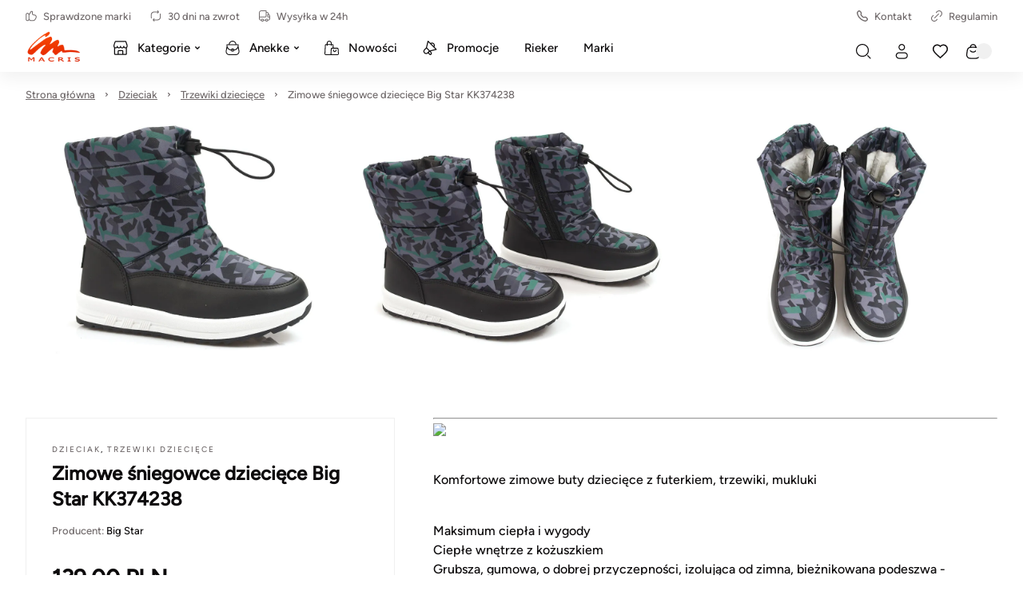

--- FILE ---
content_type: text/html
request_url: https://macris.com.pl/p/sniegowce-dzieciece-big-star-kk374238
body_size: 53748
content:

        <!DOCTYPE html>
        <html lang="pl" currency="PLN" >
            <head>
                <meta charset="utf-8">
                <meta name="robots" content="index, follow">
                
        
    
                
        <link rel="preload" href="/fonts/figtree.woff2" as="font" type="font/woff2" crossorigin>
        
        <style>
            @font-face {
                font-family: 'figtree';
                font-style: normal;
                font-weight: 500;
                src: url('/fonts/figtree.woff2') format('woff2');
                font-display: fallback;
            }
            @font-face {
                font-family: 'Main Font';
                font-style: normal;
                font-weight: 500;
                src: url('/fonts/figtree.woff2') format('woff2');
                font-display: fallback;
            }
            
            @font-face {
                font-family: 'Header Font';
                font-style: normal;
                font-weight: 500;
                src: url('/fonts/figtree.woff2') format('woff2');
                font-display: fallback;
            }
            :root {
                --base-font: 'figtree';
                --header-font: 'figtree';
            }
        </style>
    
                <title>śniegowce dziecięce Big Star KK374238</title>
                <meta name="description" content="śniegowce dziecięce Big Star KK374238 zimowe buty dziecięce z futerkiem na suwak, szaro-czarne trzewiki, mukluki">
                <link rel="icon" href="/upload/logo_macris.png" type="image/x-icon" />
                <link rel="canonical" href="https://macris.com.pl/p/sniegowce-dzieciece-big-star-kk374238">
                <meta property="og:title" content="śniegowce dziecięce Big Star KK374238">
                <meta property="og:description" content="śniegowce dziecięce Big Star KK374238 zimowe buty dziecięce z futerkiem na suwak, szaro-czarne trzewiki, mukluki">
                <meta property="og:image" content="/upload/file-3898_macris_big-star_kk374238_szary.czarny_k22j_1.jpg">
                <meta name="viewport" content="width=device-width, initial-scale=1.0"/>
                <style>*,:before,:after{box-sizing:border-box}*{-webkit-tap-highlight-color:transparent;margin:0;padding:0}ul[role=list],ol[role=list]{list-style:none}h1,h2,h3,h4,h5,h6{font-size:inherit;font-weight:inherit;margin:0}a{color:inherit;text-decoration:none}a:not([class]){text-decoration-skip-ink:auto}img,picture,svg,video,canvas{vertical-align:middle;background-repeat:no-repeat;background-size:cover;max-width:100%;height:auto;font-style:normal}input,button,textarea,select{font:inherit;color:var(--color1);background:0 0}@media (prefers-reduced-motion:reduce){html:focus-within{scroll-behavior:auto}*,:before,:after{transition:none;scroll-behavior:auto!important;transition-duration:.01ms!important;animation-duration:.01ms!important;animation-iteration-count:1!important}}html{height:100%;font-family:sans-serif;font-family:var(--base-font);color:var(--color1);overflow-y:scroll}summary::-webkit-details-marker,summary::marker{content:none;display:none}input::-webkit-outer-spin-button,input::-webkit-inner-spin-button{-webkit-appearance:none;margin:0}input[type=number]{-moz-appearance:textfield}::-webkit-scrollbar{width:6px;height:6px}::-webkit-scrollbar-thumb{background:#6666;border-radius:8px}html body:has(#inpostpay-widget-popup){overflow:visible}@media screen and (width>=800px){[data-role=expand][data-type=mobile] [data-role=expand\:trigger]{display:none}}@media screen and (width<=800px){.message{padding:16px}.message .text>div:first-of-type{font-size:20px;line-height:27px}.message .text>div:nth-of-type(2){font-size:14px}.breadcrumb>*{white-space:nowrap;scroll-snap-align:start}.breadcrumb-w{padding-bottom:12px}.breadcrumb::-webkit-scrollbar{display:none}.breadcrumb{scroll-snap-type:x mandatory;padding:20px 16px 8px;scroll-padding-left:16px;overflow:auto}.split-w{margin-bottom:40px;padding:0 16px;display:block}.split-w>div:last-child{margin-bottom:0}.split-w>div{margin-bottom:16px;max-width:100%!important}.split-w>div:first-of-type{padding:0 0 40px}.split-w>div:last-of-type{padding:0}.split-w>.sticky{position:static}#toasts{top:auto;bottom:0}#toasts>div{width:calc(100vw - 32px);margin:0 16px 8px}[data-role=expand][data-type=mobile]:not(.active) [data-role=expand\:content]{display:none}}:root{--menu-logo-desktop-height:40px;--menu-logo-mobile-height:30px;--menu-hover-bg:#fcf6f0;--footer-logo-desktop-height:30px;--footer-logo-mobile-height:25px;--menu-side-width:282px;--menu-desktop-height:127px;--menu-mobile-height:127px;--color1:#0d0b0c;--color2:#726c6d;--color3:#fff;--color4:#f0f0f0;--color5:#f7f7f7;--color6:#fcf6f0;--color7:#f0fcf3;--color8:#e6e6e6;--color9:#58585a;--color10:#dee0e4;--color11:#fae6eb;--color12:#ebf5f6;--red:#c91e49;--green:#1ec94f;--blue:#1ebac9;--orange:#c9741e;--mask1:#f7f7f7f2;--mobile:800px;--split-padding:24px;--base-font:"Main Font";--header-font:"Header Font";--mb:0;--mmb:0;--ar:1;--mar:1;--modal-td:.25s}.invert:root{--menu-hover-bg:#211f1b;--color1:#f2f4f3;--color2:#69716f;--color3:#000;--color4:#0f0f0f;--color5:#080808;--color6:#03090f;--color7:#0f030c;--color8:#69716f;--color9:#a7a7a5;--color10:#211f1b;--mask1:#000000b3}body{background:var(--color3)}.split-w{align-items:flex-start;width:100%;max-width:1384px;margin:0 auto 80px;padding:0 32px;display:flex}.split-w>div:first-of-type{padding-right:var(--split-padding);flex-shrink:0}.split-w>div:last-of-type{padding-left:var(--split-padding);flex-grow:1}.split-w>.sticky{top:calc(var(--menu-desktop-height) + 8px);position:sticky}.fixed-menu .split-w>.sticky{top:8px}[data-role=expand]:not(.active):not([data-type=mobile]) [data-role=expand\:content]{display:none}[data-role=expand] [data-role=expand\:trigger]{cursor:pointer}[data-role=expand] .trigger{color:var(--color2);cursor:pointer;align-items:center;font-size:15px;font-weight:600;line-height:17px;display:inline-flex}[data-role=expand] .trigger:hover{color:var(--color1)}[data-role=expand] .trigger svg{width:6px;height:6px;margin-left:6px}[data-role=expand].active [data-role=expand\:trigger]{display:none}[v-cloak]{visibility:hidden}.breadcrumb-w{width:100%}.breadcrumb{color:var(--color2);align-items:center;width:100%;max-width:1384px;margin:0 auto;padding:20px 32px;font-size:13px;font-weight:400;line-height:17px;display:flex}.breadcrumb a{text-decoration:underline}.breadcrumb a:last-of-type{text-decoration:none}.breadcrumb svg{flex-shrink:0;width:5px;height:5px;margin:0 12px}.breadcrumb a:hover{color:var(--color1);cursor:pointer}#toasts{z-index:9999;position:fixed;top:0;right:0}#toasts [data-id]{display:none}#toasts>div:first-of-type{margin-top:16px}#toasts>div{background:var(--color3);border:1px solid var(--color4);border-radius:4px;align-items:center;width:360px;margin:0 16px 8px;padding:16px;font-size:13px;line-height:16px;display:flex;position:relative;overflow:hidden;box-shadow:0 16px 36px -8px #0d0b0c24}#toasts>div .ico{border-radius:32px;flex-shrink:0;justify-content:center;align-items:center;width:32px;height:32px;margin-right:12px;display:flex}#toasts>div .ico svg{width:15px;height:15px}#toasts>div .close{border:1px solid var(--color4);width:24px;height:24px;color:var(--color2);cursor:pointer;flex-shrink:0;justify-content:center;align-items:center;margin-left:auto;display:flex}#toasts>div .close svg{width:6px;height:6px}#toasts>div .close:hover{color:var(--color1);border-color:var(--color1)}#toasts>div a{margin-top:6px;text-decoration:underline;display:block}#toasts>div .progress{width:100%;height:3px;transition:width 1s linear;position:absolute;bottom:0;left:0}#toasts>div.error .ico svg{width:9px;height:9px}#toasts>div.error .progress{background:var(--red)}#toasts>div.error .ico{color:var(--red);background:#c91e491a}#toasts>div.success .ico svg{width:12px;height:12px}#toasts>div.success .progress{background:var(--green)}#toasts>div.success .ico{color:var(--green);background:#1ec94f1a}#toasts>div.info .progress{background:var(--blue)}#toasts>div.info .ico{color:var(--blue);background:#1ebac91a}#toasts>div.warn .progress{background:var(--orange)}#toasts>div.warn .ico{color:var(--orange);background:#c9741e1a}.message{align-items:center;padding:24px;display:flex}.message .ico{border-radius:100px;flex-shrink:0;justify-content:center;align-items:center;width:56px;height:56px;margin-right:16px;display:flex}.message.success .ico{color:var(--green);background:#1ec94f1a}.message.success .ico svg{width:20px;height:20px}.message.info .ico{color:var(--blue);background:#1ebac91a}.message.warn .ico{color:var(--orange);background:#c9741e1a}.message.error .ico{color:var(--red);background:#fa789f1a}.message.error .ico svg{width:14px;height:14px}.message.success{background:#1ec94f1a}.message.info{background:#1ebac91a}.message.warn{background:#c9741e1a}.message.error{background:#fa789f1a}.message .ico svg{width:22px;height:22px}.message .text>div:first-of-type{font-size:22px;font-weight:600;line-height:29px}.message .text>div:nth-of-type(2){color:var(--color2);margin-top:4px;font-size:15px;font-weight:500;line-height:18px}@media screen and (width>=800px){[data-role=expand][data-type=mobile] [data-role=expand\:trigger]{display:none}}@media screen and (width<=800px){.message{padding:16px}.message .text>div:first-of-type{font-size:20px;line-height:27px}.message .text>div:nth-of-type(2){font-size:14px}.breadcrumb>*{white-space:nowrap;scroll-snap-align:start}.breadcrumb-w{padding-bottom:12px}.breadcrumb::-webkit-scrollbar{display:none}.breadcrumb{scroll-snap-type:x mandatory;padding:20px 16px 8px;scroll-padding-left:16px;overflow:auto}.split-w{margin-bottom:40px;padding:0 16px;display:block}.split-w>div:last-child{margin-bottom:0}.split-w>div{margin-bottom:16px;max-width:100%!important}.split-w>div:first-of-type{padding:0 0 40px}.split-w>div:last-of-type{padding:0}.split-w>.sticky{position:static}#toasts{top:auto;bottom:0}#toasts>div{width:calc(100vw - 32px);margin:0 16px 8px}[data-role=expand][data-type=mobile]:not(.active) [data-role=expand\:content]{display:none}}.menu-w{background:var(--color3);z-index:11;width:100%;transition:background-color .25s ease-out,color .25s ease-out}.menu-w:not([data-init]){transition:none}.menu-w.inverted{color:var(--color3);background:0 0;position:absolute;top:0;left:0}.menu-w.sticky{position:sticky;top:0;left:0}.menu-w.fixed{position:fixed;top:0}.menu-w.sticky:not(.inverted){background:var(--color3);box-shadow:0 8px 20px #0000000f}.menu{width:100%;max-width:1384px;margin:0 auto;padding:0 32px;position:relative}.menu .burger-btn{display:none}.menu .top{z-index:2;display:flex;position:relative}.menu .top>div{flex:1 0;align-items:center;min-height:46px;display:flex}.menu .top>div>:last-child{margin-right:0}.menu .top .center{justify-content:center}.menu .top .right{justify-content:flex-end}.menu .top .link,.menu .top .text{color:var(--color2);align-items:center;margin-right:24px;padding:8px 0;font-size:13px;font-style:normal;font-weight:500;display:flex}.menu .top .link:hover{color:var(--color1)}.menu .top .link svg,.menu .top .text svg{flex-shrink:0;width:14px;height:14px;margin-right:8px}.menu .top .dropdown{width:auto;margin-right:24px;font-size:13px;line-height:15px}.inverted .menu .top .dropdown .trigger{color:var(--color3);padding:0 2px 0 8px}.menu .top .dropdown .trigger{color:var(--color2);border:none;padding:0}.menu .top .dropdown .trigger svg{flex-shrink:0;width:13px;height:13px;margin-right:8px}.menu .content .dropdown .trigger .chevron{flex-shrink:0;margin-left:6px}.menu .top .dropdown .trigger .chevron{flex-shrink:0;width:6px;height:6px;margin-left:4px}.menu .top .dropdown.open .trigger,.menu .top .dropdown.open .trigger .chevron,.menu .top .dropdown .trigger:hover{color:var(--color1)}.inverted .menu .top .dropdown .trigger .chevron{color:var(--color3)}.menu .top .dropdown .opts{border:none;min-width:100%}.menu .mid{display:block}.menu .mid .gr{flex:1 0;display:flex}.menu .mid .gr.right{justify-content:flex-end}.menu .mid .fl{align-items:stretch;min-height:104px;padding-bottom:16px;display:flex}.menu .logo img{height:var(--menu-logo-desktop-height);width:auto}.menu .logo{flex-shrink:0;align-items:center;margin-right:24px;display:flex}.menu .content{margin-right:auto;display:flex}.menu .content>[data-dh]{display:none!important}.menu .content .link .arrow,.menu .content .text .arrow{width:11px;height:11px;margin-left:6px;margin-right:0}.menu .content .link .chevron,.menu .content .text .chevron{width:6px;height:6px;margin-left:6px;margin-right:0}.menu .content .link>*,.menu .content .text>*{z-index:1}.menu .content .link,.menu .content .text{color:var(--color1);align-items:center;font-size:15px;font-style:normal;font-weight:500;display:flex}.menu .content .text{color:var(--color2)}.menu .content .link span,.menu .content .text span{white-space:nowrap;align-items:center;width:100%;height:48px;padding:0 16px;display:flex}.menu .content .link:hover span{background:var(--menu-hover-bg)}.menu .content .dropdown .trigger{border:none;height:48px}.menu .content .dropdown .trigger:hover,.menu .content .dropdown.open .trigger{background:var(--menu-hover-bg)}.menu .content .dropdown .opts{border:none;width:100%}menu .content .link{cursor:pointer}.menu .content .link svg,.menu .content .text svg{flex-shrink:0;width:18px;height:18px;margin-right:12px}.menu .double,.menu .single{align-items:center;display:flex}.menu .double .text,.menu .single .text{color:var(--color1);cursor:default}.menu .double:hover>.text .chevron,.menu .double:hover>.link .chevron,.menu .single:hover>.text .chevron,.menu .single:hover>.link .chevron{transform:rotate(180deg)}.menu .double .text:hover span,.menu .double:hover>.text span,.menu .double:hover>.link span,.menu .single .text:hover span,.menu .single:hover>.text span,.menu .single:hover>.link span{background:var(--menu-hover-bg)}.menu .double .legend .text:hover,.menu .double .legend .link:hover{color:var(--color1)}.menu .double .drawer{z-index:9;width:100%;color:var(--color1);padding:16px 32px 0;display:none;position:absolute;top:calc(100% - 16px);left:0}.menu .double:hover .drawer{display:block}.menu .double .wrap{background:var(--color3);padding:10px;display:flex;position:relative;box-shadow:0 40px 50px #0000001a}.menu .double .legend{background:var(--menu-hover-bg);flex-shrink:0;flex-basis:253px;min-height:400px;margin-right:56px;padding:16px}.menu .double .legend .chevron{margin-left:auto;margin-right:0;transform:rotate(-90deg)}.menu .double .legend .arrow{margin-left:auto}.menu .double .wrap .link span,.menu .double .wrap .text span{height:auto;padding:0;line-height:21px}.menu .double .wrap .link:hover span,.menu .double .wrap .text:hover span{background:0 0}.menu .double .legend>*{padding:14px}.menu .double .legend .text,.menu .double .legend .link{color:var(--color2);cursor:pointer}.menu .double .legend .hovered,.menu .double .legend .hovered{color:var(--color1);background:var(--color3)}.menu .double .list.hovered{display:flex}.menu .double .list{flex-grow:1;display:none;position:relative}.menu .double .list .items>header{font-size:18px;font-weight:600;line-height:25px;font-family:var(--header-font);flex-basis:100%;margin-bottom:20px}.menu .double .list .side,.menu .double .list .product-box,.menu .double .list>picture{width:var(--menu-side-width);flex-shrink:0;height:auto}.menu .double .items{flex-wrap:wrap;flex-grow:1;align-content:flex-start;align-items:flex-start;padding:30px 0 0;display:flex}.menu .double .list.wide .items>a{flex-shrink:0;flex-basis:calc(33.3333% - 24px)}.menu .double .list .items a .text{cursor:pointer}.menu .double.mixed .legend>*{margin-top:2px}.menu .double.mixed .legend>:first-child{margin-top:0}.menu .double.mixed .legend .flat:hover{color:var(--color1)}.menu .double.mixed .legend>:not(.flat)+.flat{margin-top:2px}.menu .double.mixed .legend .flat{background:var(--color3)}.menu .double.mixed .legend .link:not(.flat),.menu .double.mixed .legend .text:not(.flat){margin-right:-16px}.menu .double .list .items>a:hover{background:var(--menu-hover-bg)}.menu .single:not(.columns){position:relative}.menu .single .drawer{z-index:9;color:var(--color1);padding:16px 0 0;display:none;position:absolute;top:100%;left:0}.menu .single.columns .wrap{padding:10px}.menu .single.columns .wrap .items{grid-gap:8px 64px;grid-template-columns:repeat(2,1fr);width:100%;padding:30px 40px 22px;display:grid}.menu .single.columns .wrap .items>a{width:100%}.menu .single.columns .wrap .items.wide{grid-template-columns:repeat(3,1fr)}.menu .single.columns .drawer{width:100%;padding:16px 32px 0;top:calc(100% - 16px)}.menu.lay2 .single.columns .drawer{top:calc(100% - 32px)}.menu .single:hover .drawer{display:block}.menu .single .wrap{background:var(--color3);padding:16px;display:flex;position:relative;box-shadow:0 40px 50px #0000001a}.menu .single picture,.menu .single .product-box{width:var(--menu-side-width);flex-shrink:0;margin-left:16px}.menu .single .product-box{margin-left:32px}.menu .single .wrap a{cursor:pointer;padding:16px;display:block}.menu .single .wrap a .desc,.double .desc{color:var(--color2);margin-top:14px;font-size:14px;font-weight:400;line-height:20px}.menu .single .wrap a .text span{height:21px;padding:0}.menu .single .wrap a .text{cursor:pointer}.menu .single .wrap a:hover{background:var(--menu-hover-bg)}.menu .burger{align-items:center;display:flex}.menu .burger .drawer{z-index:9;color:var(--color1);display:none;position:fixed;inset:0}.menu .burger .drawer.visible{display:block}.menu .burger .drawer:before{content:"";z-index:-1;opacity:0;width:100%;height:100%;transition:opacity var(--modal-td)ease;background:#00000080;position:absolute}.menu .burger.active .drawer:before{opacity:1}.menu .burger .wrap>.list>.item{margin-bottom:16px}.menu .burger .trigger{cursor:pointer;align-items:center;height:48px;padding:0 16px;font-size:15px;font-weight:500;display:flex}.menu .burger .trigger>svg{width:19px;height:19px;margin-right:12px}.menu .burger .trigger:hover{background:var(--menu-hover-bg)}.menu .burger .drawer .wrap{opacity:0;transition:transform var(--modal-td)ease,opacity var(--modal-td)ease;transform:translate(-100%)}.menu .burger.active .drawer .wrap{opacity:1;transform:translate(0)}.menu .burger .header{align-items:center;margin-bottom:50px;margin-right:-16px;font-size:32px;font-weight:600;line-height:42px;display:flex}.menu .burger .header .close:hover{color:var(--color1)}.menu .burger .header .close{cursor:pointer;color:var(--color9);align-items:center;margin-left:auto;padding:0 16px;display:flex}.menu .burger .head>*{flex-grow:1;flex-shrink:0}.menu .burger .head{display:flex}.menu .burger .header svg{width:12px;height:12px}.menu .burger .wrap{background:var(--color3);width:465px;height:100%;padding:52px 48px;position:absolute;top:0;left:0;overflow:auto}.menu .burger .link span,.menu .burger .text span{padding:0}.menu .burger .link:hover span,.menu .burger .text:hover span{background:0 0}.menu .burger .item .body{padding-left:30px;display:none}.menu .burger .item.active>.body{display:block}.menu .burger .expand svg{width:6px;height:6px}.menu .burger .expand:hover{opacity:1}.menu .burger .expand{cursor:pointer;opacity:.5;justify-content:flex-end;align-items:center;display:flex}.menu .burger .item>.nested>:first-child:hover{opacity:1}.menu .burger .item>.nested>:first-child{opacity:.5}.menu .burger .item.active>.nested>:first-child,.menu .burger .item.active>.head>.expand{opacity:1}.menu .burger .item.active>.head>.expand>svg{transform:rotate(180deg)}.menu .select{align-items:center;display:flex}.menu .search-btn,.menu .account-btn,.menu .wishlist-btn,.menu .basket-btn{cursor:pointer;flex-shrink:0;justify-content:center;align-items:center;width:48px;height:48px;margin:auto 0;display:flex}.menu .basket-btn.disabled{pointer-events:none;opacity:.25}.menu .search-btn>svg,.menu .account-btn>svg,.menu .wishlist-btn>svg,.menu .basket-btn>svg{width:19px;height:19px}.menu .search-input{border:1px solid var(--color8);cursor:text;max-width:410px;height:48px;color:var(--color2);flex-basis:30%;justify-content:center;align-items:center;padding:0 20px;font-size:15px;font-weight:500;display:flex}.inverted .menu .search-input svg{color:var(--color2)}.menu .search-input svg{color:var(--color1);width:19px;height:19px;margin-left:auto}.inverted .menu .basket-btn .badge,.inverted .menu .wishlist-btn .badge{color:var(--color1)}.menu .wishlist-btn .badge.hidden{display:none}.menu .basket-btn .badge,.menu .wishlist-btn .badge{background:var(--color4);border-radius:20px;justify-content:center;align-items:center;min-width:20px;height:20px;margin-left:-6px;padding:0 5px;font-size:11px;display:flex}.menu .basket-btn .badge.zero,.menu .wishlist-btn .badge.zero{color:var(--color2)}.menu.lay2 .logo{margin-right:auto}.menu.lay2 .mid .fl{min-height:76px;margin-bottom:0}.menu.lay2 .mid .fl.last{min-height:48px;padding-bottom:32px}.menu.lay2 .double .drawer{top:calc(100% - 32px)}.menu.lay3 .top{border-bottom:1px solid var(--color8)}.menu.lay3 .mid .fl{min-height:80px;padding:16px 0}.menu.lay3 .logo{margin:0}.inverted .menu .top .link,.inverted .menu .top .text,.inverted .menu .content>.link,.inverted .menu .content>.text,.inverted .menu .single>.link,.inverted .menu .single>.text,.inverted .menu .double>.link,.inverted .menu .double>.text,.inverted .menu .burger .trigger,.inverted .menu .select .trigger,.inverted .menu .select .trigger .chevron{color:var(--color3)}.inverted .menu .content .link:hover span,.inverted .menu .select .trigger:hover,.inverted .menu .dropdown.open .trigger,.inverted .menu .dropdown .trigger:hover,.inverted .menu .select .trigger:hover,.inverted .menu .single:hover>.text span,.inverted .menu .single:hover>.link span,.inverted .menu .double:hover>.text span,.inverted .menu .double:hover>.link span{background:var(--color3);color:var(--color1)}.inverted .menu .select .open .trigger .chevron,.inverted .menu .select .trigger:hover .chevron{color:var(--color1)}.inverted .menu .logo{filter:grayscale()invert()}.inverted .menu.lay3 .top{border-color:var(--color8)}.inverted .menu .burger .trigger:hover{background:var(--color3);color:var(--color1)}.invert .inverted .menu .top .link,.invert .inverted .menu .top .text,.invert .inverted .menu .content>.link,.invert .inverted .menu .content>.text,.invert .inverted .menu .single>.link,.invert .inverted .menu .single>.text,.invert .inverted .menu .double>.link,.invert .inverted .menu .double>.text,.invert .inverted .menu .select .trigger,.invert .inverted .menu .select .trigger .chevron{color:var(--color1)}.invert .inverted .menu .content .link:hover span,.invert .inverted .menu .select .trigger:hover,.invert .inverted .menu .dropdown.open .trigger,.invert .inverted .menu .dropdown .trigger:hover,.invert .inverted .menu .select .trigger:hover,.invert .inverted .menu .single:hover>.text span,.invert .inverted .menu .single:hover>.link span,.invert .inverted .menu .double:hover>.text span,.invert .inverted .menu .double:hover>.link span{background:var(--color3);color:var(--color1)}.invert .inverted .menu .select .open .trigger .chevron,.invert .inverted .menu .select .trigger:hover .chevron{color:var(--color1)}.invert .inverted .menu .logo{filter:grayscale()invert()}.invert .inverted .menu.lay3 .top{border-color:var(--color8)}.invert .inverted .menu .burger .trigger:hover{background:var(--color3);color:var(--color1)}.invert .menu .search-btn,.invert .menu .account-btn,.invert .menu .wishlist-btn,.invert .menu .basket-btn{color:var(--color1)}.menu-w .bar{font-size:14px;display:flex;overflow:auto}.menu-w .bar svg{flex-shrink:0;width:16px;height:16px;margin-right:12px}.menu-w .bar>div{text-align:center;white-space:nowrap;justify-content:center;align-items:center;min-width:100%;height:36px;padding:0 32px;font-size:14px;font-weight:300;line-height:36px;display:flex}@media screen and (width<=800px){.menu{padding:0 16px}.menu .logo img{height:var(--menu-logo-mobile-height)}.menu .top .center,.menu .top .right,.menu-w .menu .content>:not(.burger-btn),.menu .search-btn,.menu .account-btn{display:none}.menu .content>.burger-btn{justify-content:center;align-items:center;width:48px;height:48px;margin-right:8px;display:flex}.menu .burger-btn svg{width:20px;height:20px}.menu .mid .gr{flex:none;align-items:center}.inverted .menu.lay3 .top{border-color:var(--color9)}.menu .top>div{align-items:stretch;min-height:62px}.menu .top .link,.menu .top .text{white-space:nowrap;flex-direction:column;flex-basis:33.3333%;justify-content:flex-end;margin:0;padding:12px 0;line-height:15px}.menu .top .link svg,.menu .top .text svg{margin:0 0 8px}.menu.lay3 .mid .fl{min-height:72px;padding:8px 0 16px}.menu .mid .gr.right{margin-left:auto}.menu.lay2 .mid .fl.last{min-height:0;padding:0}.menu .search-input{display:none}.menu.lay2 .mid{padding:8px 0 0 56px;position:relative}.menu.lay2 .burger-btn,.menu.lay1 .burger-btn{position:absolute;top:calc(50% - 4px);left:0;transform:translateY(-50%)}.menu.lay1 .mid{position:relative}.menu.lay1 .mid .fl{min-height:72px;padding:8px 0 16px 56px}.menu-w .bar>div{justify-content:flex-start}}.mobile-menu{z-index:99999;background:#fff;width:100vw;height:100dvh;transition:transform .3s ease-in-out;position:fixed;top:0;left:0;transform:translate(-100%)}.mobile-menu.open{transform:translate(0)}.mobile-menu>header .prev svg{width:12px;height:12px;transform:rotate(180deg)}.mobile-menu>header .prev{border:1px solid var(--color4);flex-shrink:0;justify-content:center;align-items:center;width:40px;height:40px;margin-right:12px;display:flex}.mobile-menu>header{align-items:stretch;padding:24px 24px 32px;font-size:26px;font-weight:600;line-height:34px;display:flex}.mobile-menu>header>div{align-items:center;display:flex}.mobile-menu .close svg{width:12px;height:12px}.mobile-menu .item .desc{color:var(--color2);margin-top:12px;padding-left:30px;font-size:14px;line-height:19px}.mobile-menu .item .text{align-items:center;display:flex}.mobile-menu .close{cursor:pointer;justify-content:center;align-items:center;width:40px;height:40px;margin-left:auto;display:flex}.mobile-menu>.wrap.padded{padding-bottom:96px}.mobile-menu>.wrap{flex-direction:column;height:calc(100% - 96px);padding:0 24px 24px;display:flex;position:relative;overflow:auto}.mobile-menu .item svg{flex-shrink:0;width:18px;height:18px;margin-right:12px}.mobile-menu .item.secondary>:first-child{flex-grow:1}.mobile-menu .item.secondary.info{color:var(--color2)}.mobile-menu .item.secondary{color:var(--color1);margin-bottom:0;font-size:14px;line-height:18px}.mobile-menu .item{align-items:stretch;margin-bottom:8px;font-size:18px;line-height:20px;display:flex}.mobile-menu .item:last-child{margin-bottom:0}.mobile-menu .item>:last-child{flex-grow:1}.mobile-menu .item .chevron{flex-shrink:0;justify-content:flex-end;align-items:center;padding-left:16px;display:flex}.mobile-menu .item .chevron svg{width:10px;height:10px;margin-right:16px}.mobile-menu .item.space{margin-top:auto}.mobile-menu .item>.space:first-child{padding:48px 0 0}.mobile-menu .item>:first-child{flex-direction:column;justify-content:center;padding:15px 0;display:flex}.mobile-menu .plugin .product-box>div>div:last-of-type{justify-content:center}.mobile-menu .plugin .product-box>div>div:first-of-type{margin-bottom:0}.mobile-menu .plugin .product-box .pic{width:120px;margin-right:16px;padding-top:100%!important}.mobile-menu .plugin .product-box{padding:0}.mobile-menu .plugin .product-box .sq{display:none}.mobile-menu .plugin .product-box>div{flex-direction:row}.mobile-menu .bottom{background:var(--color5);width:100%;padding:24px 16px 24px 24px;display:flex;position:absolute;bottom:0;left:0}.mobile-menu .bottom>*{border:1px solid var(--color4);background:var(--color3);flex:1 0;justify-content:center;align-items:center;height:48px;margin-right:8px;font-size:14px;line-height:18px;display:flex}.mobile-menu .bottom svg{width:19px;height:19px;margin-right:12px}.mobile-menu[data-layout=lay2] .secondary{background:var(--color5);margin-left:-24px;margin-right:-24px;padding:0 24px}.menu .double .list .items>a{flex-basis:calc(50% - 24px);max-width:calc(50% - 24px);margin:0 24px 8px 0;padding:6px}.menu-w{height:90px}.menu .top,.menu .mid .fl{align-items:center;display:flex;height:40px!important;min-height:40px!important;padding:0!important}@media (width<=800px){.menu .burger-btn{z-index:10;position:absolute;top:50%;left:16px;transform:translateY(-50%)}.menu .logo{justify-content:center;align-items:center;margin:0 auto;display:flex}.menu .mid{position:relative}.menu .top{padding-top:12px!important}.menu .mid{padding-top:12px}}@media screen and (width<=800px){.footer{flex-direction:column;padding:40px 16px 0}.footer .logo img{height:var(--footer-logo-mobile-height)}.footer .left{flex-basis:initial;width:100%;max-width:100%;margin-bottom:32px;padding:0}.footer .left .te{margin-bottom:32px}.footer .right{flex-direction:column}.footer .right>div:last-child{margin:0}.footer .right>div{margin:0 0 24px}.footer .right>div>header{margin-bottom:16px}.copy{height:80px;padding:0 16px}}.footer-w{background:var(--color3);width:100%}.footer{width:100%;max-width:1384px;margin:0 auto;padding:32px 32px 0;display:flex}.copy-w{background:var(--color3);width:100%}.copy{width:100%;max-width:1384px;height:96px;color:var(--color2);align-items:center;margin:0 auto;padding:0 32px;font-size:13px;font-weight:500;line-height:16px;display:flex}.copy a{color:var(--color2);margin-left:4px;text-decoration:underline;display:inline}.footer .logo{display:block}.footer .logo img{height:var(--footer-logo-desktop-height);width:auto}.footer .left{flex-shrink:0;flex-basis:40%;max-width:40%;padding:0 78px 40px 0}.footer .left .te{margin-top:0;margin-bottom:32px;font-size:22px;font-weight:600;line-height:24px}.footer .left .tel,.footer .left .mail,.footer .left .store{align-items:flex-start;margin-top:24px;display:flex}.footer .left .tel svg,.footer .left .mail svg,.footer .left .store svg{width:18px;height:18px;margin:0 24px 0 0}.footer .left .tel svg{margin-top:4px}.footer .left .mail,.footer .left .store{font-size:16px;font-weight:500;line-height:21px}.footer .left .tel>div>div{color:var(--color2);font-size:15px;font-weight:500;line-height:20px}.footer .left .tel>div>div:first-child{color:var(--color1);font-size:20px;font-weight:700;line-height:26px}.footer .right{flex-grow:1;display:flex}.footer .right>div{flex-direction:column;flex:1;margin-left:32px;display:flex}.footer .right>div>a{padding:8px 0;font-size:16px;font-weight:500;line-height:21px}.footer .right>div>header{font-size:20px;font-style:normal;font-weight:600;line-height:22px;font-family:var(--header-font);margin-bottom:32px}.footer .right>div>a:hover{text-decoration:underline}.footer .soc{margin-top:40px;display:flex}.footer .soc>a{cursor:pointer;justify-content:center;align-items:center;width:40px;height:40px;margin-right:4px;display:flex}.footer .soc svg{width:16px;height:16px}@media screen and (width<=800px){.footer{flex-direction:column;padding:40px 16px 0}.footer .logo img{height:var(--footer-logo-mobile-height)}.footer .left{flex-basis:initial;width:100%;max-width:100%;margin-bottom:32px;padding:0}.footer .left .te{margin-bottom:32px}.footer .right{flex-direction:column}.footer .right>div:last-child{margin:0}.footer .right>div{margin:0 0 24px}.footer .right>div>header{margin-bottom:16px}.copy{height:80px;padding:0 16px}}.gallery-slider-w{width:100%;margin-bottom:var(--mb);overflow:hidden}.gallery-slider-w[data-div="3"] .spaced .item{flex-shrink:0;flex-basis:calc(33.3333% - 10.6666px);margin-right:16px}.gallery-slider-w[data-div="3"] .item{flex-shrink:0;flex-basis:33.3333%}.gallery-slider .items{width:100%;display:flex;overflow:hidden}.gallery-slider .play{background-color:var(--color3);cursor:pointer;border-radius:20px;justify-content:center;align-items:center;width:40px;height:40px;display:flex;position:absolute;bottom:16px;left:16px}.gallery-slider .play svg{width:10px;height:10px;transform:translate(1px)}.gallery-slider .preview .play{opacity:.6;width:20px;height:20px;bottom:8px;left:8px}.gallery-slider .preview .play svg{width:6px;height:6px}.gallery-slider .item{transition:transform .25s ease-in-out,opacity .25s ease-in-out;overflow:hidden}.gallery-slider.ctrl-inverted .arr,.gallery-slider.ctrl-inverted .play{color:var(--color3);background:#0006}.gallery-slider.wide{max-width:none;padding:0}.gallery-slider{width:100%;max-width:1384px;margin:0 auto;padding:0 32px;display:flex;position:relative;overflow:hidden}.gallery-slider .pic{position:relative}.gallery-slider .pic img,.gallery-slider .list img{width:100%;height:auto;position:absolute;top:50%;left:0;transform:translateY(-50%)}.gallery-slider .pic .vert img,.gallery-slider .list .vert img{width:auto;height:100%;position:absolute;top:0;left:50%;transform:translate(-50%)}.gallery-slider.squared .pic img,.gallery-slider.squared .list img,.gallery-slider.squared .pic .vert img,.gallery-slider.squared .list .vert img{object-fit:cover;width:100%;height:100%}.gallery-slider .arr:hover{opacity:1}.gallery-slider.wide .arr{left:40px}.gallery-slider.wide .arr.right{left:auto;right:40px}.gallery-slider .arr{opacity:.5;width:40px;height:40px;color:var(--color2);cursor:pointer;background-color:#ffffff40;border-radius:40px;justify-content:center;align-items:center;display:flex;position:absolute;top:50%;left:72px;transform:translateY(-50%)}.gallery-slider.hidden{display:none!important}.gallery-slider .arr.disabled{display:none}.gallery-slider .arr svg{width:14px;height:14px;transform:rotate(180deg)}.gallery-slider .arr.right svg{transform:none}.gallery-slider .arr.right{left:auto;right:72px}.split-w .gallery-slider-w.with-list,.gallery-slider-w.grid,.split-w .gallery-slider-w.grid .gallery-slider{padding-left:0;padding-right:0}.gallery-slider-w.grid .gallery-slider .items{flex-wrap:wrap}.gallery-slider-w.grid .gallery-slider .item{margin-bottom:8px}.gallery-slider-w.grid .gallery-slider .item:nth-of-type(odd){margin-right:8px}.gallery-slider-w.grid .gallery-slider .item{flex-basis:calc(50% - 4px)}.gallery-slider-w.with-list .gallery-slider{max-width:none;padding:0;display:block}.gallery-slider-w.with-list .arr{left:16px}.gallery-slider-w.with-list .arr.right{left:auto;right:16px}.gallery-slider-w.with-list .items{position:relative}.gallery-slider-w.with-list .item{flex-shrink:0;flex-basis:100%}.gallery-slider-w.with-list .list{margin-top:8px;display:flex}.gallery-slider-w.with-list .preview{cursor:pointer;user-select:none;flex-shrink:0;flex-basis:calc(16.6666% - 6.6666px);margin-right:8px;position:relative;overflow:hidden}.gallery-slider-w.with-list .count{background:#fffc;width:100%;height:100%;position:absolute;top:0;left:0}.gallery-slider-w.with-list .count>div{background-color:var(--color3);border-radius:43px;justify-content:center;align-items:center;width:43px;height:43px;font-size:15px;font-weight:600;display:flex;position:absolute;top:50%;left:50%;transform:translateY(-50%)translate(-50%)}.gallery-slider-w.with-list .gallery-slider.vertical{display:flex}.gallery-slider-w.with-list .gallery-slider.vertical .preview .pic{width:100%;height:100%;position:absolute;top:0;left:0}.gallery-slider-w.with-list .gallery-slider.vertical .preview{margin-bottom:8px}.gallery-slider-w.with-list .gallery-slider.vertical .list{flex-direction:column;flex-shrink:0;flex-basis:15%;margin-top:0}.product-description-w,.product-tabs-w,.product-info-tab-w,.product-attrs-w{width:100%;max-width:1384px;margin:0 auto var(--mb)auto;padding:0 32px}.split-w .product-description-w,.split-w .product-tabs-w,.split-w .product-info-tab-w,.split-w .product-attrs-w{padding:0}.product-description{border:1px solid var(--color4);width:100%;padding:32px;font-size:14px;line-height:1.3}.product-description.borderless,.product-attrs.borderless{border:none;padding:0}.product-attrs{border:1px solid var(--color4);width:100%;padding:32px}.product-attrs .he{margin-bottom:24px;font-size:24px;font-weight:600;line-height:32px}.product-attrs .te{margin-bottom:24px;font-size:18px;line-height:27px}.product-attrs .he+.te{margin-top:-8px}.product-attrs .product-attributes{margin-top:0}.product-tabs{border:1px solid var(--color4);width:100%;padding:32px;font-size:14px;line-height:1.3}.product-tabs.borderless{border:none;padding:0}.product-tabs section>header{font-size:32px;font-style:normal;font-weight:500;line-height:42px;font-family:var(--header-font);margin-bottom:24px}.product-tabs>section{margin-bottom:64px}.product-tabs>details{border:1px solid var(--color4);margin-bottom:8px}.product-tabs>details>div{padding:0 24px 24px}.product-tabs>details>summary{cursor:pointer;align-items:center;height:65px;padding:0 24px;font-size:15px;font-weight:500;line-height:17px;display:flex}.product-tabs>details>summary svg{width:8px;height:8px;margin-left:auto;transform:rotate(-90deg)}.product-tabs>details[open]>summary svg{transform:rotate(0)}.product-linked{flex-wrap:wrap;margin-top:22px;display:flex}.product-linked>a{flex-shrink:0;flex-basis:calc(16.6666% - 3.3333px);margin:0 4px 4px 0;position:relative}.product-linked>.active:after{content:"";border:2px solid var(--color1);width:100%;height:100%;position:absolute;top:0;left:0}.product-linked>a:nth-of-type(6n),.product-linked>a:last-of-type{margin-right:0}.product-linked .pic{position:relative;overflow:hidden}.product-linked .pic img{width:100%;height:auto;position:absolute;top:50%;left:0;transform:translateY(-50%)}.product-linked .pic .vert img{width:auto;height:100%;position:absolute;top:0;left:50%;transform:translate(-50%)}.product-linked>header{width:100%;margin-bottom:8px;font-size:13px;font-weight:500;line-height:16px}.product-linked .count{background-color:#fffc;justify-content:center;align-items:center;width:100%;height:100%;display:flex;position:absolute;top:0;left:0}.product-linked .count>div{background-color:var(--color3);border-radius:43px;justify-content:center;align-items:center;min-width:43px;height:43px;padding:0 6px;font-size:15px;font-weight:500;line-height:17px;display:flex}.product-linked.active .hide{display:block}.product-linked .hide{display:none}.product-attributes{color:var(--color2);margin-top:24px;font-size:13px;font-weight:500;line-height:16px}.product-attributes>div:last-child{margin-bottom:0}.product-attributes>div{margin-bottom:8px}.product-attributes span{color:var(--color1)}.product-info-tab{border:1px solid var(--color4);align-items:center;width:100%;padding:24px 32px;display:flex}.product-info-tab.borderless{border:none;padding:0}.product-info-tab svg{flex-shrink:0;width:20px;height:20px;margin-right:16px}.product-info-tab>div:last-of-type{margin-bottom:0}.product-info-tab .he{color:var(--color2);margin-bottom:4px;font-size:13px;font-weight:500;line-height:16px}.product-info-tab .te{font-size:15px;font-weight:600;line-height:17px}.product-info-tab .badge{align-items:center;height:34px;margin-left:auto;padding:0 12px;font-size:15px;font-weight:500;line-height:18px;display:flex}@media screen and (width<=800px){.product-tabs-w{padding:0 16px}.gallery-slider-w{margin-bottom:var(--mmb)}.gallery-slider{padding:0 16px}.gallery-slider .item{scroll-snap-align:start}.gallery-slider .items::-webkit-scrollbar{display:none}.gallery-slider .items{scroll-snap-type:x mandatory}.with-list .vertical{flex-direction:column-reverse}.with-list .vertical .items{margin-bottom:8px}.gallery-slider-w.with-list .gallery-slider.vertical .list{flex-direction:row;flex-basis:100%}.gallery-slider-w.with-list .gallery-slider.vertical .preview .pic{position:static}[data-mobile-mode=nav] .gallery-slider .list{display:none}.inline .gallery-slider.wide{padding:0}.inline .gallery-slider .arr{display:none}.inline .gallery-slider .items{overflow:auto}.inline .gallery-slider .item{flex-basis:284px}.inline .gallery-slider.spaced div.item{flex-basis:284px;margin-right:8px}.inline .gallery-slider.spaced div.item:last-of-type{margin-right:0}.grid .gallery-slider .items{grid-template-rows:auto auto;grid-auto-flow:column;display:grid;overflow-x:scroll}.grid .gallery-slider .item{width:230px;margin:0 8px 8px 0}.gallery-slider-w.grid .gallery-slider{padding-right:8px}.product-linked>a{flex-shrink:0;flex-basis:calc(25% - 3px);margin:0 4px 4px 0;position:relative}.product-linked>a:nth-of-type(6n){margin-right:4px}.product-linked>a:nth-of-type(4n){margin-right:0}.product-info-tab{padding:16px}.product-info-tab .te{font-size:14px}.product-info-tab .badge{font-size:13px}.product-description{border:none;padding:0}.product-tabs-w,.product-attrs-w,.product-description-w,.product-info-tab-w{margin-bottom:var(--mmb)}.product-tabs section>header{margin-bottom:16px;font-size:20px;line-height:26px}.product-attrs .he{font-size:20px;line-height:26px}.product-attrs .te{font-size:16px;line-height:24px}}.gallery-lightbox .play{background-color:var(--color3);cursor:pointer;border-radius:20px;justify-content:center;align-items:center;width:40px;height:40px;display:flex;position:absolute;bottom:16px;left:16px}.gallery-lightbox .play svg{width:10px;height:10px;transform:translate(1px)}.gallery-lightbox .play{width:32px;height:32px;top:50%;left:50%;transform:translate(-50%)translateY(-50%)}.gallery-lightbox .play svg{width:8px;height:8px}.gallery-lightbox .modal{background-color:var(--color4);padding:0}.gallery-lightbox .modal>header{z-index:1;background-color:var(--color3);margin:0;position:absolute;right:0}.gallery-lightbox .modal .close{opacity:1;justify-content:center;align-items:center;width:40px;height:40px;margin:0;padding:0;display:flex}.gallery-lightbox .modal .close svg{width:8px;height:8px}.gallery-lightbox .name{height:87px;color:var(--color2);justify-content:center;align-items:center;font-size:16px;font-weight:500;line-height:21px;display:flex}.gallery-lightbox .modal .wrap{flex-direction:column;height:100%;display:flex}.gallery-lightbox .content{flex-grow:1;justify-content:center;align-items:center;display:flex;position:relative}.gallery-lightbox .preview{cursor:pointer;opacity:.5;flex-shrink:0;flex-basis:80px;margin:0 8px 8px 0;position:relative}.gallery-lightbox .preview.active,.gallery-lightbox .preview:hover{opacity:1}.gallery-lightbox .modal .list{flex-wrap:wrap;justify-content:center;padding:24px 58px 16px 64px;display:flex}.gallery-lightbox .modal .list img{object-fit:cover;width:100%;height:100%;position:absolute;top:0;left:0}.gallery-lightbox .modal .wrap .loading{background-color:var(--color4)}.gallery-lightbox [data-role=media]{max-width:100%;max-height:100%;position:absolute;top:50%;left:50%;transform:translateY(-50%)translate(-50%)}.gallery-lightbox .arr{background-color:var(--color3);cursor:pointer;z-index:2;justify-content:center;align-items:center;width:40px;height:40px;display:flex;position:absolute;top:50%;right:0;transform:translateY(-50%)}.gallery-lightbox .arr svg{width:14px;height:14px}.gallery-lightbox .arr.left{left:0;right:auto}.gallery-lightbox .arr.left svg{transform:rotate(180deg)}@media screen and (width<=800px){.gallery-lightbox .modal{background:var(--color3);padding:24px 0}.gallery-lightbox .modal .list{flex-wrap:nowrap;justify-content:flex-start;width:100%;padding:8px 0 0;overflow:auto}.gallery-lightbox .modal .list>:last-child{margin-right:0}.gallery-lightbox .name{height:auto;padding:0 80px 24px 24px;position:static}.gallery-lightbox .modal>header{background:0 0;top:16px}.gallery-lightbox .modal>header .close{margin-right:16px}}.product-conf{border:1px solid var(--color4);margin-bottom:var(--mb);padding:32px}.product-conf :first-child{margin-top:0}.product-conf .product-rate .stars svg{width:24px;height:24px;margin-right:6px}.product-conf .product-rate .rate .avg{font-size:20px}.product-conf .product-rate .rate .sep{margin:0 4px}.product-conf .product-rate .rate{font-size:16px}.product-conf .product-rate .stars{color:#ffbd22;margin-right:16px;display:flex}.product-conf .product-rate{align-items:center;margin-bottom:16px;display:flex}.product-conf .inpost-pay{margin-top:16px}.product-conf .categories{letter-spacing:2px;text-transform:uppercase;margin-bottom:8px;font-size:10px;font-weight:500;line-height:13px}.product-conf .categories a{color:var(--color2)}.product-conf .categories a:hover{color:var(--color1)}.product-conf .name{font-size:24px;font-weight:600;line-height:32px;font-family:var(--header-font);margin-bottom:16px}.product-conf .code,.product-conf .producer{margin-bottom:8px;font-size:13px;font-weight:500;line-height:16px}.product-conf .code span,.product-conf .producer span{color:var(--color2)}.product-conf .price{margin-top:32px}.product-conf .price sub{vertical-align:baseline;font-size:14px;font-weight:500;line-height:14px}.product-conf .price .hidden{display:none}.product-conf .price .discount{color:var(--color2);margin-bottom:4px;font-size:16px;font-weight:500;line-height:21px;text-decoration:line-through}.product-conf .price .regular{margin-bottom:8px;font-size:28px;font-weight:700;line-height:36px}.product-conf .price .additional{width:100%;color:var(--color2);margin:-4px 0 8px;font-size:14px;font-weight:600;line-height:18px}.product-conf .price .disclaimer{color:var(--color2);font-size:13px;font-weight:500;line-height:16px}.product-conf .variants{margin-top:32px}.product-conf .variants header{width:100%;margin-bottom:8px;font-size:13px;font-weight:500;line-height:16px}.product-conf .variants .value{border:1px solid var(--color4);cursor:pointer;min-width:30px;height:30px;color:var(--color2);justify-content:center;align-items:center;margin:0 4px 4px 0;padding:0 8px;font-size:14px;display:flex;position:relative}.product-conf .variants .value img{border-radius:18px;width:18px;height:18px;position:absolute;top:50%;left:50%;transform:translate(-50%)translateY(-50%)}.product-conf .variants>div{flex-wrap:wrap;margin-bottom:22px;display:flex}.product-conf .variants>div:last-of-type{margin-bottom:0}.product-conf .variants .selected{border-color:var(--color1);color:var(--color1)}.product-conf .personalization{background:var(--color5);margin-top:22px;padding:24px}.product-conf .personalization>header{margin-bottom:16px;font-size:16px;font-weight:500;line-height:20px}.product-conf .personalization>div{border:none;margin-bottom:16px}.product-conf .personalization>div:last-of-type{margin-bottom:0}.product-conf .personalization>div>header{margin-bottom:8px;font-size:13px;font-weight:500;line-height:16px}.product-conf .personalization input[type=text]{border:1px solid var(--color4);background:var(--color3);outline:none;width:100%;height:50px;padding:6px 16px;font-size:14px;font-weight:400;line-height:17px}.product-conf .personalization input::placeholder{color:var(--color2)}.product-conf .personalization .file-preview{background:var(--color3);align-items:center;padding:8px 16px 8px 8px;display:flex}.product-conf .personalization .file-preview .pic img{object-fit:cover;width:100%;height:100%;position:absolute}.product-conf .personalization .file-preview .btn:hover{border-color:var(--color1)}.product-conf .personalization .file-preview .btn svg{width:14px;height:14px;margin:0}.product-conf .personalization .file-preview .info>div:first-of-type{color:var(--color1);margin-bottom:4px;font-size:15px;line-height:18px}.product-conf .personalization .file-preview .info{margin-right:16px}.product-conf .personalization .file-preview .btn{border-color:var(--color4);cursor:pointer;flex-shrink:0;justify-content:center;align-items:center;width:48px;height:48px;margin-left:auto;padding:0;display:flex}.product-conf .personalization .file-preview .pic{flex-shrink:0;width:68px;height:68px;margin-right:12px;position:relative}.product-conf .personalization .file-drop.hidden{display:none}.product-conf .personalization .file-drop{border:1px dashed var(--color10);background:var(--color3);align-items:center;padding:16px 24px;display:flex}.product-conf .personalization .file-drop svg{flex-shrink:0;width:24px;height:24px;margin-right:16px}.product-conf .personalization .info{margin-right:16px}.product-conf .personalization .info>div{color:var(--color2);word-break:break-all;font-size:12px;font-weight:400;line-height:18px}.product-conf .personalization .file-drop .btn{margin-left:auto;font-weight:500}.product-conf .personalization .info>div:first-of-type{color:var(--color1);margin-bottom:4px;font-size:14px;font-weight:500;line-height:17px}.product-conf .personalization input[type=file]{opacity:1;width:0;height:0;padding:0}.product-conf .personalization .options{font-size:14px;font-weight:500;position:relative}.product-conf .personalization .options .trigger svg{flex-shrink:0;width:14px;height:14px;margin-right:12px}.product-conf .personalization .options.open .trigger .chevron{transform:rotate(180deg)}.product-conf .personalization .options .trigger{border:1px solid var(--color4);cursor:pointer;background:var(--color3);justify-content:space-between;align-items:center;height:44px;padding:0 16px;display:flex}.product-conf .personalization .options .trigger:hover .chevron,.dropdown.active .trigger .chevron{color:var(--color1)}.product-conf .personalization .options .trigger .chevron{width:6px;height:6px;color:var(--color2);margin:0 0 0 12px}.product-conf .personalization .options .empty{color:var(--color2)}.product-conf .personalization .options .opts{background-color:var(--color3);border:1px solid var(--color4);border-top-color:var(--color3);color:var(--color2);width:100%;padding:4px 0 8px;display:none;position:absolute;top:100%;left:50%;transform:translate(-50%)}.product-conf .personalization .options .opts>:hover{color:var(--color1)}.product-conf .personalization .options .opts>*{cursor:pointer;padding:10px 16px;display:block}.product-conf .personalization .options .trigger{border-bottom-color:var(--color3)}.product-conf .personalization .options.open .opts{background-color:var(--color3);z-index:2;display:block;box-shadow:0 40px 50px #0000001a}.product-conf .product-buttons{margin-top:32px;display:flex}.product-buttons .quantity.hidden{display:none}.product-buttons .quantity{border:1px solid var(--color4);align-items:center;margin-right:8px;display:flex;position:relative}.product-buttons .quantity .disabled{opacity:.5;pointer-events:none;cursor:default}.product-buttons .quantity input{text-align:center;border:none;outline:none;width:56px;padding:8px 0;font-size:15px;font-weight:700;line-height:22px}.product-buttons .quantity sub{padding:0 12px 0 2px}.product-buttons .quantity svg{width:8px;height:8px}.product-buttons .quantity>div{z-index:1;cursor:pointer;justify-content:flex-end;align-items:center;width:24px;height:100%;padding:0;display:flex}.product-buttons .quantity .plus{justify-content:flex-start}.product-buttons .btn svg{flex-shrink:0;margin-left:0;margin-right:12px}.product-conf .product-buttons .btn{justify-content:center;min-width:250px}.product-conf .product-buttons .like svg{width:18px;height:18px}.product-conf .product-buttons .like{cursor:pointer;justify-content:center;align-items:center;width:48px;height:48px;margin-left:8px;display:flex}.product-conf.borderless{border:none;padding:0}.product-conf .product-set-components{margin-top:32px}.product-conf .product-set-components>:last-child{margin-bottom:0}.product-conf .product-set-components>header{margin-bottom:24px;font-size:16px;font-weight:600;line-height:19px}.product-conf .product-set-components>div{align-items:center;margin-bottom:8px;display:flex}.product-conf .product-set-components .pic img{object-fit:cover;width:100%;height:100%;position:absolute;top:0;left:0}.product-conf .product-set-components .pic{flex-shrink:0;width:72px;margin-right:20px;position:relative}.product-conf .product-set-components .name{margin-bottom:0;font-size:16px;font-weight:500;line-height:21px}.product-conf .product-set-components .det{margin-right:auto}.product-conf .product-set-components .det a{letter-spacing:2px;text-transform:uppercase;color:var(--color2);margin-bottom:8px;font-size:10px;font-weight:600;line-height:13px;display:block}.product-conf .product-set-components .badge{background:var(--color5);height:40px;color:var(--color2);flex-shrink:0;justify-content:center;align-items:center;margin-right:20px;padding:0 12px;font-size:13px;font-weight:500;line-height:16px;display:flex}.modal-w.add-modal{align-items:flex-start}.modal-w.add-modal .modal{width:1100px;padding:56px 56px 0}.modal-w.add-modal .modal>header{margin-bottom:32px}.add-modal .modal picture{flex-shrink:0;margin-right:32px}.add-modal .modal picture img{width:120px}.add-modal .modal .item .det{flex-direction:column;padding:32px 0;display:flex}.add-modal .modal .det .label{background:var(--color5);justify-content:center;align-items:center;height:40px;margin:auto auto 0 0;padding:0 12px;font-size:13px;font-weight:500;line-height:16px;display:flex}.add-modal .modal .item>:first-child{flex-grow:1;display:flex}.add-modal .modal .product-conf{flex-basis:400px;margin-bottom:0;margin-left:32px}.add-modal .modal .product-conf .variants{margin-top:0}.add-modal .modal .item .cat{letter-spacing:2px;text-transform:uppercase;color:var(--color2);margin-bottom:8px;font-size:10px;font-weight:600;line-height:13px;display:block}.add-modal .modal .item .name{font-size:18px;font-weight:600;line-height:24px}.add-modal .modal .item.bordered{background:var(--color5);padding:24px}.add-modal .modal .bordered .product-conf{background:var(--color3)}.add-modal .modal .item{align-items:flex-start;margin-bottom:24px;display:flex}.add-modal .product-conf .personalization{background:var(--color3);padding:0}.add-modal .bottom{border-top:1px solid var(--color4);justify-content:flex-end;align-items:center;margin:0 -56px;padding:32px 56px;display:flex}.add-modal .product-conf .variants header{font-size:16px;line-height:19px}.add-modal .product-conf .personalization .file-drop .btn{color:var(--color2);border:none;height:auto;margin:8px 0 0;padding:0 0 0 40px;font-size:13px;line-height:16px;text-decoration:underline}.add-modal .product-conf .personalization .file-preview{border:1px solid var(--color4)}.add-modal .product-conf .personalization .file-drop{flex-wrap:wrap;padding:16px 16px 16px 24px}.add-modal .product-conf .personalization>div>header{font-size:12px;line-height:15px}.add-modal .bottom .product-buttons .btn{justify-content:center;min-width:280px}.add-modal .bottom .product-buttons .like svg{width:18px;height:18px}.add-modal .bottom .product-buttons .like{cursor:pointer;justify-content:center;align-items:center;width:48px;height:48px;margin-left:8px;display:flex}.add-modal .bottom .product-buttons{align-items:center;display:flex}.add-modal .wrap{min-height:120px;max-height:calc(100vh - 288px);margin-bottom:8px;padding-bottom:0;overflow:auto}.add-modal .product-buttons .quantity{height:48px}.add-modal .modal .wrap>:last-child{margin-bottom:84px}.add-modal .modal{position:relative}.add-modal .modal:after{content:"";background:linear-gradient(180deg,#fff0 0%,#fffc 57.29%,var(--color3)90.85%);width:calc(100% - 60px);height:84px;position:absolute;bottom:113px;left:0}.add-modal .modal .bordered picture img{width:240px}.add-modal .bottom .price .hidden{display:none!important}.add-modal .bottom .price{margin-right:auto}.add-modal .bottom .price .discount{color:var(--color2);margin-right:10px;font-size:18px;font-weight:500;line-height:28px;text-decoration:line-through;display:inline-flex}.add-modal .bottom .price .regular span,.add-modal .bottom .price .discount span{margin-right:3px}.add-modal .bottom .price .additional,.add-modal .bottom .price .disclaimer{color:var(--color2);margin-top:3px;font-size:12px;line-height:15px}.add-modal .bottom .price .additional{font-weight:600}.add-modal .bottom .price .regular{font-size:21px;font-weight:700;line-height:28px;display:inline-flex}.add-modal .modal .det .btn{cursor:default;height:40px;margin-bottom:24px;margin-right:auto;font-size:13px;font-weight:500;line-height:16px}.add-modal .count{border:1px solid var(--color4);align-items:center;margin:16px auto 0 0;display:flex;position:relative}.add-modal .count .disabled{opacity:.5;pointer-events:none;cursor:default}.add-modal .count input{text-align:center;border:none;outline:none;width:56px;padding:8px 0;font-size:15px;font-weight:700;line-height:22px}.add-modal .count svg{width:8px;height:8px}.add-modal .count>div{z-index:1;cursor:pointer;justify-content:flex-end;align-items:center;width:24px;height:100%;padding:0;display:flex}.add-modal .count .plus{justify-content:flex-start}.notify-available .modal{width:600px}.notify-available .modal>header{margin-bottom:24px}.notify-available .modal .wrap .loading{display:none}.notify-available .modal .wrap .loading.active{display:flex}.notify-available .product{background:var(--color5);margin-bottom:56px;padding:8px;display:flex}.notify-available .product picture{flex-shrink:0}.notify-available .product img{width:80px;margin-right:16px}.notify-available .product .det{padding:16px 0}.notify-available .product .det .name{font-size:18px;font-weight:500;line-height:23px}.notify-available .product .det .variant{color:var(--color2);margin-top:8px;font-size:12px;font-weight:400;line-height:14px}.notify-available .product .det .cat{letter-spacing:2px;text-transform:uppercase;color:var(--color2);margin-bottom:8px;font-size:10px;font-weight:600;line-height:13px;display:block}.notify-available .info{margin-bottom:16px;font-size:18px;font-weight:500;line-height:23px}.notify-available .btn{margin-top:20px}.notify-available .btn svg{order:-1;margin-left:0;margin-right:12px}@media screen and (width<=800px){.modal-w.add-modal{align-items:flex-end}.modal-w.add-modal .modal{flex-direction:column;width:100%;max-height:100%;padding:32px 24px;display:flex}.add-modal .bottom{flex-direction:column;margin:0;padding:0}.add-modal .bottom .product-buttons{width:100%}.add-modal .bottom .product-buttons .btn{flex-grow:1;min-width:0}.add-modal .bottom .price{padding:24px 0 16px}.add-modal .wrap{min-height:0;max-height:none}.add-modal .modal .item{flex-direction:column;margin-bottom:24px}.add-modal .modal:after{display:none}.add-modal .modal .product-conf{flex-basis:initial;width:100%;margin:0;padding:16px}.add-modal .modal .item>:first-child{flex-direction:row-reverse;align-items:flex-start;width:100%;margin-bottom:16px}.add-modal .modal .item .det{flex-grow:1;padding:0}.add-modal .modal picture{margin:0 0 0 16px}.add-modal .modal .item .name{font-size:16px;line-height:21px}.add-modal .product-conf .personalization .file-drop .info{margin-right:0;padding-left:40px}.add-modal .product-conf .personalization .file-drop svg{position:absolute;top:50%;left:24px;transform:translateY(-50%)}.add-modal .modal .wrap>:last-child{margin-bottom:0}.add-modal .modal .bordered picture img{width:120px}.add-modal .modal .item.bordered{padding:16px}.add-modal .modal .det .btn{padding:0 12px}.add-modal .item .count{margin:16px auto 0 0}.notify-available .modal-w{align-items:flex-end}.notify-available .modal{width:100%;padding:32px 24px}.notify-available .product .det{padding:0}.notify-available .product{align-items:center;margin-bottom:24px}.notify-available .info{font-size:18px;line-height:23px}.notify-available .btn{justify-content:center;width:100%;margin-top:12px}@media screen and (width<=800px){.product-conf{margin-bottom:var(--mmb);border:none;padding:0}.product-conf .name{font-size:20px;line-height:26px}.product-conf .price,.product-conf .variants{margin-top:24px}.product-conf .price .regular{font-size:26px;line-height:34px}.product-conf .variants .value{min-width:40px;height:40px}.product-conf .product-buttons{flex-wrap:wrap}.product-conf .product-buttons .btn{flex-grow:1;width:calc(100% - 56px)}.product-conf .product-buttons .quantity:not(.mobile-visible){display:none}.product-conf .product-buttons .mobile-visible+.btn{margin-top:16px}}}.form-input{margin-bottom:16px;position:relative}.form-input input:placeholder-shown+.placeholder,.form-input textarea:placeholder-shown+.placeholder{color:var(--color1)}.form-input textarea{resize:none;min-height:114px}.form-input input,.form-input textarea{border:none;border:1px solid var(--color4);outline:none;width:100%;padding:30px 15px 10px;font-size:15px;font-weight:500;line-height:18px}.form-input .placeholder{color:var(--color2);font-size:13px;font-weight:500;line-height:16px;position:absolute;top:12px;left:15px}.form-feedback{color:var(--red);margin-top:8px;font-size:12px;display:none}.form-touched .form-feedback{display:block}.form-info{color:var(--color2);margin:18px 0 12px;font-size:12px;line-height:15px}.form-checkbox{cursor:pointer;color:var(--color2);align-items:center;margin-bottom:12px;font-size:14px;font-style:normal;font-weight:500;line-height:18px;display:flex}.form-checkbox svg{display:none}.form-checkbox.checked{color:var(--color1)}.form-checkbox.checked svg{display:block}.form-checkbox>div:first-child{border:1px solid var(--color2);border-radius:4px;flex-shrink:0;justify-content:center;align-items:center;width:24px;height:24px;margin-right:14px;display:flex}.form-checkbox.checked>div:first-child{border-color:var(--color1)}.form-checkbox>div:first-child svg{width:9px;height:9px;color:inherit;margin:0}.form-touched .form-checkbox.form-invalid>div:first-child{border-color:var(--red)!important}.form-touched .form-input .form-invalid,.form-touched .form-input.form-invalid{scroll-margin-top:calc(var(--menu-desktop-height) + 8px)}.form-touched .form-input .form-invalid,.form-touched .form-input .form-invalid,.form-touched .form-input.form-invalid input,.form-touched .form-input.form-invalid textare{border-color:var(--red)!important}.form-radio.active{border-color:var(--color1)}.form-radio{border:1px solid var(--color4);margin-bottom:8px}.form-radio.active>header{color:var(--color1)}.form-radio>header{cursor:pointer;min-height:56px;color:var(--color2);align-items:center;padding:8px 0 8px 52px;font-size:15px;font-weight:500;line-height:18px;display:flex;position:relative}.form-radio>header:before{content:"";border:1px solid var(--color2);border-radius:24px;justify-content:center;align-items:center;width:24px;height:24px;display:flex;position:absolute;top:50%;left:16px;transform:translateY(-50%)}.form-radio.active>header:after{content:"";background:var(--color1);border-radius:8px;width:6px;height:6px;position:absolute;top:50%;left:28px;transform:translateY(-50%)translate(-50%)}.form-radio.active>header:before{border-color:var(--color1)}.form-radio.active>div{border:1px solid var(--color4);background:var(--color5);margin:4px 16px 16px;padding:16px}.form-radio.active>div>:last-child{margin-bottom:0!important}.form-select{height:58px;margin-bottom:16px;position:relative}.form-select .placeholder.valued{color:var(--color1)}.form-select input,.form-select .value{border:none;outline:none;width:100%;padding:30px 15px 10px;font-size:15px;font-weight:500;line-height:18px;display:block}.form-select .placeholder{color:var(--color2);z-index:2;font-size:13px;font-weight:500;line-height:16px;position:absolute;top:12px;left:16px}.form-select .options{display:none}.form-select .chevron{z-index:2;width:6px;height:6px;position:absolute;top:50%;right:15px;transform:translateY(-50%)rotate(90deg)}.form-select .shadow{border:1px solid var(--color4);z-index:1;width:100%;position:absolute;top:0;left:0}.form-select.opened .shadow{box-shadow:0 40px 50px #0000001a}.form-select .options>div,.form-select .options>.empty:hover{cursor:pointer;color:var(--color2);padding:8px 15px;font-size:14px}.form-select .options>div:hover{color:var(--color1)}.form-select .options{background:var(--color3);max-height:240px;padding-bottom:10px;overflow:auto}.form-select.opened .options{display:block}.form-touched .form-select:not(.opened) .form-invalid{border-color:var(--red)!important}@media screen and (width<=800px){.form-checkbox{align-items:flex-start}.form-radio.active>div{margin:4px 8px 8px}}@media screen and (width>=800px){.editor [data-block=layout]{display:flex}}.editor{font-size:16px;line-height:24px;overflow:hidden}.editor .wrap-center{text-align:center}.editor .wrap-center img{margin-left:auto;margin-right:auto}.editor .wrap-center figcaption{text-align:center;margin-left:auto;margin-right:auto}.editor .float-left{float:left}.editor .float-right{float:right}.editor ul{list-style:initial;padding-left:24px}.editor ul li{margin:0 0 6px}.editor p,.editor ul{margin:0 0 16px}.editor h1,.editor h2,.editor h3,.editor h4,.editor h5,.editor h6{margin:0 0 24px}.editor table{border-spacing:0;width:100%}.editor table td:first-of-type{padding-left:0}.editor table td>:last-child{margin-bottom:0}.editor table td{border-bottom:1px solid var(--color4);padding:8px 0 8px 16px}.editor table tr:last-of-type td{border-bottom:none}@media screen and (width>=800px){.editor [data-block=layout]{display:flex}}.opinions-w{width:100%;margin-bottom:var(--mb);overflow:hidden}.opinions{align-items:stretch;width:100%;max-width:1384px;margin:0 auto;padding:0 32px;display:flex}.opinions>.info{background:var(--color6);flex-direction:column;flex-shrink:0;flex-basis:250px;margin-right:16px;padding:24px;font-size:14px;display:flex}.opinions>.info>div{margin-bottom:24px}.opinions>.info svg{color:#ffbd22;width:28px;height:28px;margin-bottom:24px}.opinions>.info strong{font-size:22px}.opinions>.info .more.adding{margin-top:0}.opinions>.info .more{align-items:center;margin-top:auto;font-size:15px;font-weight:600;line-height:18px;display:flex}.opinions>.info .more svg{width:14px;height:14px;color:var(--color1);margin:0 0 0 6px}.opinions .rate{display:flex}.opinions .rate svg{color:#ffbd22;width:16px;height:16px;margin-right:4px}.opinions>:last-child,.opinions>.list>:last-child{margin-right:0}.opinions>.list{flex-grow:1;display:flex}.opinions .opinion,.opinions-modal .opinion{border:1px solid var(--color4);flex-direction:column;flex-shrink:0;flex-basis:calc(33.3333% - 10.6666px);margin-right:16px;padding:8px 24px 24px;display:flex}.opinions .opinion .info,.opinions-modal .opinion .info{background:var(--color5);align-items:flex-start;margin:0 -16px 24px;padding:8px;font-size:13px;line-height:16px;display:flex}.opinions .opinion .info .pic,.opinions-modal .opinion .info .pic{flex-shrink:0;width:56px;height:56px;margin-right:16px;position:relative}.opinions .opinion .info .pic img,.opinions-modal .opinion .info .pic img{object-fit:cover;width:100%;height:100%;position:absolute}.opinions .opinion .text,.opinions-modal .opinion .text{margin-bottom:auto;font-size:15px;line-height:22px}.opinions .opinion .rate,.opinions-modal .opinion .rate{margin-bottom:16px}.opinions .opinion .det,.opinions-modal .opinion .det{margin-top:16px;font-size:15px;line-height:21px;position:relative}.opinions .opinion .det .date,.opinions-modal .opinion .det .date{color:var(--color2);margin-top:4px;font-size:14px;line-height:24px}.opinions .opinion .det .badge.verified{background:#1ec94f1a}.opinions .opinion .det .badge.verified>div{background:var(--green)}.opinions .opinion .txt,.opinions-modal .opinion .txt{font-size:15px;line-height:22px}.opinions .opinion .det .badge{background:#c91e491a;border-radius:24px;justify-content:center;align-items:center;width:24px;height:24px;display:flex;position:absolute;bottom:0;right:0}.opinions .opinion .det .badge svg{width:6px;height:6px}.opinions .opinion .det .badge>div{background:var(--red);color:#fff;border-radius:32px;justify-content:center;align-items:center;width:12px;height:12px;display:flex}.opinions-modal .modal{width:1100px}.opinions-modal .modal>header{margin-bottom:24px}.opinions-modal .lists{max-height:calc(100vh - 275px);display:flex;overflow:auto}.opinions-modal .wrap .opinion{margin:0 0 16px}.opinions-modal .wrap section{flex-shrink:0;flex-basis:calc(50% - 8px);margin-right:16px}.opinions-modal .wrap section:nth-of-type(2n){margin-right:0}.opinions-modal .bar svg{color:#ffbd22;width:28px;height:28px;margin-right:24px}.opinions-modal .bar span{padding:4px 0 0 4px}.opinions-modal .bar strong{font-size:22px}.opinions-modal .rate svg{width:16px;height:16px;margin-right:4px}.opinions-modal .rate{color:#ffbd22;display:flex}.opinions-modal .bar{background:var(--color6);align-items:center;height:67px;margin-bottom:16px;padding:0 24px;font-size:14px;display:flex}.opinions-modal .badge.verified{color:var(--green);background:#1ec94f1a}.opinions-modal .badge.verified>div{background:var(--green)}.opinions-modal .badge{height:24px;color:var(--red);background:#c91e491a;border-radius:24px;align-items:center;padding:0 8px;font-size:14px;line-height:24px;display:flex;position:absolute;bottom:0;right:0}.opinions-modal .badge svg{width:6px;height:6px}.opinions-modal .badge>div{background:var(--red);color:#fff;border-radius:32px;justify-content:center;align-items:center;width:12px;height:12px;margin-right:8px;display:flex}.opinion-modal .rate header{margin-bottom:8px;font-size:13px;line-height:16px}.opinion-modal .rate{border:1px solid var(--color4);margin-bottom:24px;padding:16px}.opinion-modal .product{background:var(--color5);align-items:center;margin-top:24px;margin-bottom:24px;padding:8px;font-size:14px;line-height:17px;display:flex}.opinion-modal .product picture{flex-shrink:0;width:56px;margin-right:16px}.opinion-modal .number strong{font-size:22px}.opinion-modal .rate .flex{align-items:center;display:flex}.opinion-modal .stars{margin-right:12px;display:flex}.opinion-modal .stars>div svg{width:20px;height:20px;color:var(--color2)}.opinion-modal .stars>div{cursor:pointer;border:1px solid var(--color4);justify-content:center;align-items:center;width:40px;height:40px;margin-right:4px;display:flex}.opinion-modal .stars>div.filled{background:#ffbd221a;border-color:#ffbd221a}.opinion-modal .stars>div:hover{border-color:var(--color2)}.opinion-modal .stars>div.filled svg{color:#ffbd22}.opinion-modal .btn svg{order:-1;width:12px;height:12px;margin:0 8px 0 0}.opinion-modal .submitted p:last-of-type{margin-bottom:0}.opinion-modal .submitted p{margin-bottom:12px}.opinion-modal .submitted{margin-top:32px}.opinion-modal .btn{justify-content:center;width:100%;margin-top:8px}.opinions .empty .btn svg{order:-1;width:12px;height:12px;margin:0 12px 0 0}.opinions .empty{background:var(--color6);align-items:center;width:100%;padding:40px;display:flex}.opinions .empty>a{margin-left:auto}.opinions .empty>div{margin-right:32px}.opinions .empty .rate{margin-bottom:16px}.opinions .empty .tx{margin-top:8px;font-size:15px;line-height:21px}.opinions .empty .he{font-size:22px;font-weight:600;line-height:29px}.opinions .empty .rate svg{width:24px;height:24px;margin-right:8px}@media screen and (width<=800px){.opinions{flex-direction:column;align-items:flex-start;padding:0 16px}.opinions>.info{flex-basis:initial;width:100%;margin-bottom:16px}.opinions>.info .more{margin-top:8px}.opinions>.list{flex-direction:column}.opinions .opinion,.opinions-modal .opinion{flex-basis:initial;max-width:100%;margin:0 0 16px}.opinions .opinion:last-child,.opinions-modal .opinion:last-child{margin-bottom:0}.opinions-w{margin-bottom:var(--mmb)}.opinions-modal .modal{flex-direction:column;width:100%;max-height:100%;padding:32px 24px;display:flex}.opinions-modal .bar{flex-shrink:0;margin-bottom:8px}.opinions-modal .wrap{flex-direction:column;min-height:0;display:flex}.opinions-modal .wrap section{flex-basis:100%;margin-right:0}.opinions-modal .lists{max-height:none}.opinions-modal .badge>div{margin-right:8px}.opinions-modal .badge>span{font-size:12px}.opinion-modal .modal .wrap{margin-right:-8px;padding-right:8px;overflow:auto}.opinion-modal .modal{flex-direction:column;max-height:100%;padding:32px 24px;display:flex}.opinions .empty{flex-direction:column;align-items:flex-start;padding:24px}.opinions .empty .btn{justify-content:center;width:100%;margin-top:24px}.opinions .empty .he{font-size:18px;line-height:24px}}.btn{border:1px solid var(--color1);cursor:pointer;align-items:center;height:48px;padding:0 24px;font-size:15px;font-weight:800;line-height:17px;display:inline-flex}.btn.lg{height:68px}.btn svg{width:16px;height:16px;margin-left:12px}.btn.pri{background-color:var(--color1);color:var(--color3)}.btn.alt{color:var(--color2);border:none;font-weight:500}.btn.alt:hover{color:var(--color1)}.btn.sec{border-color:var(--color2)}.btn.disabled{opacity:.5;pointer-events:none}.section{width:100%;max-width:1300px;margin:0 auto}.section .btn-more{color:#fff;cursor:pointer;text-align:center;background-color:#000;border:none;border-radius:0;width:35%;max-width:100px;margin:0 auto 20px;padding:15px 20px;font-size:1rem;font-weight:700;line-height:1;display:block}.slider-w{width:100%;margin-bottom:var(--mb);overflow:hidden}.slider{width:100%;max-width:1384px;margin:0 auto;position:relative;overflow:hidden}.slider.padded{margin-bottom:-32px;padding-bottom:32px}.slider.sided{overflow:visible}.slider .list{display:flex;overflow:visible}.slider .item{align-items:stretch;min-width:100%;max-width:100%;padding:0 32px;transition:transform .25s ease-in-out,opacity .25s ease-in-out;display:flex}.slider .item.op{opacity:.5;pointer-events:none}.slider .item>div:first-of-type{flex-shrink:0;flex-basis:55.5%;padding:64px}.slider .item .pic>div{position:relative}.slider .item .pic{flex-grow:1}.slider.padded .pic img{transform:translateY(32px)translate(-32px)}.slider .pic img{width:100%;height:auto;position:absolute;top:0;left:0}.slider .item .te,.slider .item .he{max-width:450px}.slider .item .he{font-size:48px;font-weight:600;font-family:var(--header-font);margin-bottom:16px;line-height:58px}.slider .item .te{color:var(--color2);font-size:15px;font-weight:600;line-height:20px}.slider .item .btn{margin-top:40px}.slider-nav{align-items:center;padding:42px 32px 0;display:flex}.slider-nav .arr.right svg{transform:none}.slider-nav .arr svg{width:16px;height:16px;transform:rotate(180deg)}.slider-nav .arr{opacity:.3;cursor:pointer;justify-content:center;align-items:center;width:40px;height:40px;display:flex}.slider-nav .arr.disabled,.slider-nav .arr.disabled:hover{opacity:.1}.slider-nav .arr:hover{opacity:1}.slider-nav .dots{align-items:center;height:40px;margin-left:24px;display:flex}.slider-nav .dots>div{background:var(--color1);opacity:.3;border-radius:100px;width:4px;height:4px;margin-right:8px;transition:width .4s ease-in-out,height .4s ease-in-out,opacity .4s ease-in-out}.slider-nav .dots>div.active{opacity:1;width:16px;height:8px}.slider.full{max-width:100%}.slider.full .item picture{min-width:100%;display:flex}.slider.full .list{align-items:flex-start}.slider.full .item{align-items:flex-start;padding:0;display:flex;position:relative}.slider.full .item .content>*{max-width:450px}.slider.full .item .content{z-index:2;flex-direction:column;justify-content:flex-end;width:100%;max-width:1384px;height:100%;padding:0 32px 112px;display:flex;position:absolute;top:0;left:50%;transform:translate(-50%)}.slider.full .item img{width:100%;height:auto}.slider.full .slider-nav{width:100%;max-width:1384px;padding:0 0 0 32px;position:absolute;bottom:40px;left:50%;transform:translate(-50%)}.slider.full .item .btn{margin-right:auto}.slider.full .item.op{opacity:1}.slider.masked .item:before{content:"";z-index:1;background:linear-gradient(#0009 0%,#0000007d 17.66%,#0000 28.86%),linear-gradient(#0000004d 0% 100%);width:100%;height:100%;position:absolute;top:0;left:0}.slider.masked .content .he,.slider.masked .content .te,.slider.masked .content .btn{color:var(--color3)}.invert .slider.masked .content .he,.invert .slider.masked .content .te,.invert .slider.masked .content .btn{color:var(--color1)}.invert .slider.masked .content .btn{border-color:var(--color1)}.slider.masked .content .btn{border-color:var(--color3)}.invert .slider.masked .slider-nav{color:var(--color1)}.slider.masked .slider-nav{color:var(--color3)}.slider.masked .slider-nav .arr{opacity:.6}.slider.masked .slider-nav .arr:hover{opacity:1}.slider.masked .slider-nav .arr.disabled{opacity:.3}.invert .slider.masked .slider-nav .dots>div{background:var(--color1)}.slider.masked .slider-nav .dots>div{background:var(--color3)}.prod-slider-w{width:100%;margin-bottom:var(--mb);overflow:hidden}.prod-slider-w.hidden{display:none}.prod-slider{width:100%;max-width:1384px;margin:0 auto;padding:0 32px;position:relative;overflow:hidden}.prod-slider .list{align-items:stretch;display:flex;overflow:visible}.prod-slider .list .product-box{height:100%}.prod-slider .list .item{flex-shrink:0;flex-basis:calc(25% - 48px);margin-right:64px;transition:transform .25s ease-in-out,opacity .25s ease-in-out}.prod-slider .he{font-size:32px;font-weight:600;line-height:42px;font-family:var(--header-font);margin-bottom:16px}.prod-slider .split{margin-bottom:48px;display:flex}.prod-slider .split>*{flex-shrink:0;flex-basis:50%}.prod-slider .te{max-width:600px;color:var(--color2);margin-right:auto;font-size:15px;font-weight:500;line-height:21px}.prod-slider .split .slider-nav{justify-content:flex-end;align-items:flex-end;padding:0 32px 0 0}.prod-slider.sided{overflow:visible}.prod-slider .list .item.op{opacity:.5;pointer-events:none}.promotion .prod-slider{display:flex}.promotion .prod-slider>div{flex-basis:75%;max-width:75%}.promotion .prod-slider>.promo{flex-shrink:0;flex-basis:25%;max-width:25%;padding-right:48px}.promotion .prod-slider .list .item{flex-basis:calc(33.3333% - 64px)}.promotion .time{margin-bottom:-16px;padding:22px 16px 16px;position:relative}.promotion .time .he{text-align:center;z-index:1;margin-bottom:4px;font-size:20px;font-weight:700;line-height:26px;position:relative}.promotion .time .te{text-align:center;color:var(--color1);z-index:1;font-size:14px;font-weight:500;line-height:17px;position:relative}.promotion .time .blocks{z-index:1;align-items:center;margin-top:14px;margin-right:-6px;display:flex;position:relative}.promotion .time .blocks>div:last-child{margin-right:0}.promotion .time .blocks>div{flex-basis:calc(25% - 4.5px);max-width:calc(25% - 4.5px);margin-right:6px;position:relative}.promotion .time .blocks>div>div:first-of-type{background-color:var(--color3);padding-top:100%}.promotion .time .blocks>div>div:last-of-type{flex-direction:column;justify-content:center;align-items:center;width:100%;height:100%;display:flex;position:absolute;top:0;left:0}.promotion .time .blocks>div>div:last-of-type>span:first-of-type{margin-bottom:3px;font-size:18px;font-weight:700;line-height:20px}.promotion .time .blocks>div>div:last-of-type>span:last-of-type{letter-spacing:1px;text-transform:uppercase;color:var(--color2);font-size:10px;font-weight:600;line-height:13px}.promotion .time .dec{width:100%;padding-top:100%;position:absolute;top:0;left:0}.promotion .promo .product-box:hover{box-shadow:none;background-color:#0000}.promotion .prod-slider .list{overflow:hidden}.insta .prod-slider,.cats .prod-slider,.gallery .prod-slider{padding-right:32px}.insta .prod-slider .he,.cats .prod-slider .he,.gallery .prod-slider .he{margin-bottom:0}.insta .prod-slider .te,.cats .prod-slider .te,.gallery .prod-slider .te{margin-top:16px}.insta .prod-slider.sided .list,.cats .prod-slider.sided .list,.gallery .prod-slider.sided .list{overflow:visible}.gallery .prod-slider.grid .list .item{margin-bottom:16px}.gallery .prod-slider.grid .list{flex-wrap:wrap}.insta .prod-slider .list,.cats .prod-slider .list,.gallery .prod-slider .list{margin-right:-16px;overflow:hidden}.insta .prod-slider .list .item,.cats .prod-slider .list .item,.gallery .prod-slider .list .item{flex-basis:calc(20% - 16px);margin-right:16px}.insta[data-div="4"] .prod-slider .list .item,.cats[data-div="4"] .prod-slider .list .item,.gallery[data-div="4"] .prod-slider .list .item{flex-basis:calc(25% - 16px)}.insta[data-div="3"] .prod-slider .list .item,.cats[data-div="3"] .prod-slider .list .item,.gallery[data-div="3"] .prod-slider .list .item{flex-basis:calc(33.3333% - 16px)}.insta[data-div="2"] .prod-slider .list .item,.cats[data-div="2"] .prod-slider .list .item,.gallery[data-div="2"] .prod-slider .list .item{flex-basis:calc(50% - 16px)}.insta .prod-slider .list .item img,.cats .prod-slider .list .item img{width:100%;height:auto}.gallery .prod-slider .list .item img{object-fit:cover;width:100%;height:100%}.insta .prod-slider .split .slider-nav,.cats .prod-slider .split .slider-nav,.gallery .prod-slider .split .slider-nav{padding:0}.cats .prod-slider .tx{color:var(--color2);text-align:center;margin-top:8px;font-size:15px;font-weight:500;line-height:21px}.cats .prod-slider .hx{font-size:24px;line-height:30px;font-family:var(--header-font);text-align:center;margin-top:16px}.history .prod-slider{padding-right:32px}.history .prod-slider .item>:last-child{margin-bottom:0}.history .prod-slider .year span{background:var(--color2);flex-grow:1;height:1px;margin-left:32px;position:relative}.history .prod-slider .year{letter-spacing:2px;text-transform:uppercase;color:var(--color2);align-items:center;margin-bottom:28px;padding-top:12px;font-size:14px;font-weight:600;line-height:17px;display:flex}.history .prod-slider .list .he{margin-bottom:14px;font-size:18px;font-weight:500;line-height:22px}.history .prod-slider .list .te{color:var(--color2);font-size:14px;font-weight:500;line-height:20px}.history .prod-slider.sided .list{overflow:visible}.history .prod-slider .list{margin-right:0;overflow:hidden}.history .prod-slider .list .item{background:var(--color5);flex-basis:calc(25% - 18px);margin-right:24px;padding:24px}.history .prod-slider .split .slider-nav{padding:0}@media screen and (width<=800px){.slider-w{margin-bottom:var(--mmb)}.slider .item .he{font-size:32px;font-weight:600;line-height:35px}.slider-nav .arr{display:none}.slider-nav .dots{margin-left:0}.slider.full .slider-nav{justify-content:center;padding:0;bottom:16px}.slider.full .item .content{padding:0 16px 64px}.slider.full .item .btn{justify-content:center;width:100%;margin:24px 0 0}.slider .item{flex-direction:column-reverse;padding:0 16px}.slider .item .btn{justify-content:center;width:100%;margin-top:24px}.slider .item>div:first-of-type{flex-basis:auto;padding:24px 24px 64px}.slider-nav{padding:0;position:absolute;bottom:16px;left:50%;transform:translate(-50%)}.slider.padded .pic img{transform:none}.slider.padded .item .pic{margin-bottom:-80px;transform:translate(24px)}.slider.padded .item>div:first-of-type{padding-top:112px}.prod-slider-w{margin-bottom:var(--mmb)}.prod-slider{padding:0 16px}.prod-slider .he{font-size:26px;line-height:34px}.prod-slider .split{margin-bottom:24px;display:block}.prod-slider .slider-nav{display:none}.prod-slider .te{font-size:14px;line-height:18px}.promotion .prod-slider .list::-webkit-scrollbar,.insta .prod-slider .list::-webkit-scrollbar,.cats .prod-slider .list::-webkit-scrollbar,.gallery .prod-slider .list::-webkit-scrollbar,.prod-slider .list::-webkit-scrollbar{display:none}.promotion .prod-slider .list,.insta .prod-slider .list,.cats .prod-slider .list,.gallery .prod-slider .list,.prod-slider .list{scroll-snap-type:x mandatory;margin:0 -16px;padding-bottom:0;scroll-padding-left:16px;overflow:scroll}.promotion .prod-slider .list .item,.prod-slider .list .item{scroll-snap-align:start;flex-basis:282px;margin-right:24px}.insta .prod-slider .list .item,.cats .prod-slider .list .item,.gallery .prod-slider .list .item{margin-right:16px;flex-basis:250px!important}.gallery .prod-slider.grid .list .item{margin-bottom:0}.gallery .prod-slider.grid .list{flex-wrap:nowrap}.promotion .prod-slider .list>:first-child,.prod-slider .list>:first-child{margin-left:16px}.promotion .prod-slider .list>:last-child,.prod-slider .list>:last-child{margin-right:16px}.promotion .prod-slider .list .item.op,.prod-slider .list .item.op{pointer-events:initial;opacity:1}.promotion .prod-slider{flex-direction:column}.promotion .prod-slider>.promo{border-bottom:1px solid var(--color4);flex-basis:100%;max-width:100%;margin-bottom:24px;padding:0 0 32px}.promotion .time{margin:0;padding:22px 0 16px}.promotion .promo .product-box{max-width:250px;margin:0 auto;padding:0}.promotion .time .blocks{max-width:250px;margin:14px auto 0}.promotion .prod-slider>div{flex-basis:100%;max-width:100%}.insta .prod-slider.sided .list,.cats .prod-slider.sided .list,.gallery .prod-slider.sided .list{overflow:scroll}.insta .prod-slider,.cats .prod-slider,.gallery .prod-slider{padding:0 16px}.history .prod-slider .list .item{flex-basis:282px;padding:16px}.history .prod-slider .list{margin:0;overflow:auto}.history .prod-slider{padding:0 16px}.history .prod-slider .list>:last-child{margin-right:0}.history .prod-slider .list>:first-child{margin-left:0}.history .prod-slider .year{padding-top:8px}.history .prod-slider .year span{margin-left:16px}}@media (width<=800px){.slider-w .content>a.btn.pri{width:auto;left:50%;transform:translate(-50%);margin:440px 0 0!important;position:absolute!important;top:15px!important}}.slider-w{max-height:600px;margin-bottom:var(--mb);overflow:hidden}.slider .pic img{width:100%;max-width:400px;margin:0 auto;display:block}.anekke-section{box-sizing:border-box;background:linear-gradient(#fff 0%,#f0f0f0 100%);border-top:.5px solid #000;border-bottom:.5px solid #0009;width:100vw;margin:0;padding:80px 20px 60px;position:relative}.anekke-section:before{content:"Poznaj wyjątkowe torebki, które opowiadają historie...";text-align:center;color:#0d0b0c;letter-spacing:.5px;z-index:2;background-color:#f0f0f0;width:100%;padding:16px 0;font-size:34px;font-weight:700;position:absolute;top:0;left:0;box-shadow:0 4px 12px #00000014}.anekke-section img{border:.5px solid #cfcfcf;border-radius:4px;transition:transform .3s,box-shadow .3s}.anekke-section img:hover{transform:scale(1.02);box-shadow:0 2px 8px #0000001a}@media (width<=768px){.anekke-section{max-width:100vw;margin:0;padding:100px 40px 40px 0;gap:12px!important}.anekke-section:before{padding:10px 16px;font-size:22px;top:0}.anekke-section img{border-radius:3px;width:80%}.slider-w{max-height:1100px;margin-bottom:var(--mb);overflow:hidden}}@media (width>=769px) and (width<=1024px){.anekke-section{max-width:100vw;margin:0;padding:100px 0 0;gap:12px!important}.anekke-section:before{padding:10px 16px;font-size:22px;top:0}.anekke-section img{border-radius:3px;width:100%}.slider-w{max-height:1100px;margin-bottom:var(--mb);overflow:hidden}}.category-section{box-sizing:border-box;background:linear-gradient(#fff 0%,#f9f9f9 100%);border-top:.5px solid #000;width:100vw;margin:0;padding:80px 20px 60px;position:relative;overflow:hidden}.category-section:before{content:"Odkryj nasze kategorie i znajdź idealne obuwie dla siebie";text-align:center;color:#0d0b0c;letter-spacing:.5px;z-index:2;background-color:#f0f0f0;width:100%;padding:16px 0;font-size:34px;font-weight:700;position:absolute;top:0;left:0;box-shadow:0 4px 12px #00000014}.category-slider-wrapper{box-sizing:border-box;max-width:1400px;margin:0 auto;padding:0 20px}.category-section__title{text-align:left;border-bottom:2px solid #e6e6e6;margin-bottom:20px;padding-bottom:8px;font-size:26px;font-weight:700}.category-slider{margin-bottom:20px;flex-wrap:wrap!important;justify-content:flex-start!important;gap:20px!important;display:flex!important}.category-item-wrapper{aspect-ratio:1!important;box-sizing:border-box!important;flex:0 0 calc(20% - 16px)!important;justify-content:center!important;align-items:stretch!important;padding:0!important;display:flex!important}.category-item{border:.5px solid #cfcfcf;box-sizing:border-box!important;background-color:#fff!important;border-radius:10px!important;flex-direction:column!important;justify-content:flex-end!important;align-items:center!important;width:100%!important;height:100%!important;text-decoration:none!important;transition:transform .3s,box-shadow .3s,border-color .3s!important;display:flex!important;overflow:hidden!important}.category-item:hover{border-color:#bfbfbf;transform:scale(1.05)!important;box-shadow:0 12px 24px #00000026!important}.category-item img{object-fit:contain!important;background:#fff!important;border-radius:10px 10px 0 0!important;width:100%!important;height:100%!important;transition:transform .3s!important;position:relative!important}.category-item span{background-color:#f5f5f5;border-bottom-right-radius:10px;border-bottom-left-radius:10px;width:100%;padding:8px 0;display:block;text-align:center!important;color:#0d0b0c!important;margin-top:auto!important;font-size:14px!important;font-weight:600!important}@media (width<=1024px){.category-item-wrapper{flex:0 0 calc(25% - 15px)!important}.category-slider-wrapper{margin:0 auto!important;padding:0!important}.category-section__title{font-size:22px;text-align:left!important}.category-section:before{padding:10px 0!important;font-size:22px!important}}@media (width<=768px){.category-slider{grid-template-columns:repeat(2,1fr)!important;gap:12px!important;display:grid!important}.category-item-wrapper{aspect-ratio:1!important;flex:none!important;width:100%!important}.category-item span{font-size:13px!important}.category-section:before{padding:10px 0!important;font-size:22px!important}}.modal-w{z-index:12;justify-content:center;align-items:flex-start;width:100%;height:100vh;display:flex;position:fixed;top:0;left:0}.modal-w:before{content:"";background-color:var(--mask1);opacity:0;width:100%;height:100%;transition:opacity var(--modal-td)ease;z-index:-1;position:absolute;top:0;left:0}.modal-w.popups{display:none}.modal-w.popups.visible{display:flex}.modal-w.popups .modal{transition:none}div.modal-w{height:100dvh}.modal-w.visible:before{opacity:1}.modal{background:var(--color3);opacity:0;width:650px;transition:transform var(--modal-td)ease,opacity var(--modal-td)ease;padding:40px;transform:translateY(-100%);box-shadow:0 40px 50px #0000001a}.modal-w.visible .modal{opacity:1;transform:translateY(0)}.modal.full{width:100%;height:100%}.modal>header{font-size:26px;font-weight:600;line-height:34px;font-family:var(--header-font);justify-content:space-between;align-items:flex-start;display:flex}.modal .close{cursor:pointer;border:1px solid var(--color4);opacity:1;flex-shrink:0;justify-content:center;align-items:center;width:40px;height:40px;margin-left:16px;padding:0;display:flex}.modal .close svg{opacity:.5;width:9px;height:9px}.modal .close:hover svg,.modal .close:hover{opacity:1}.modal .wrap{min-height:256px;position:relative}.modal .wrap .loading{z-index:1;background-color:var(--color3);width:100%;height:100%;color:var(--color2);justify-content:center;align-items:center;display:flex;position:absolute;top:0;left:0}.modal .wrap .loading svg{width:42px;height:42px}.modal ::-webkit-scrollbar{width:3px;height:3px}::-webkit-scrollbar-thumb{background:#6663;border-radius:8px}.auth-modal.modal-w{z-index:13}.auth-modal .modal{width:500px}.auth-modal .modal .wrap{min-height:80px;max-height:calc(100vh - 128px);margin-right:-16px;padding-right:16px;overflow:auto}.auth-modal .modal .wrap>div{flex-direction:column;display:flex}.auth-modal .modal>header{margin-bottom:24px}.auth-modal .context{margin-bottom:16px}.auth-modal .forgot{color:var(--color2);cursor:pointer;margin:-8px 0 0 auto;font-size:14px;line-height:17px;text-decoration:underline}.auth-modal .forgot:hover{color:var(--color1)}.auth-modal .btn{justify-content:center;width:100%;margin:24px 0 0}.auth-modal .flex{align-items:center;margin:24px 0 0;display:flex}.auth-modal .flex .label{font-size:15px;font-weight:600;line-height:21px}.auth-modal .flex .btn{border-color:var(--color4);width:auto;margin:0 0 0 auto}.auth-modal .flex .btn:hover{border-color:var(--color1)}.auth-modal .all-checkbox{color:var(--color1)}.auth-modal .form-checkbox a{margin-left:4px;text-decoration:underline}.auth-modal .form-checkbox a:hover{color:var(--color1)}.auth-modal .info,.auth-modal .extra{color:var(--color2);margin-bottom:24px;font-size:14px;line-height:20px}.auth-modal .agrees+.btn{margin-top:12px}@media screen and (width<=800px){.auth-modal{align-items:flex-end}.auth-modal .modal{padding:32px 24px}}.modal-w.basket-drawer{justify-content:flex-end}.modal-w.basket-drawer .modal{flex-direction:column;width:400px;height:100%;padding:24px;display:flex;transform:translate(100%)}.modal-w.visible .modal{transform:translate(0)}.modal-w.basket-drawer .modal>header{margin:0 0 30px;font-size:24px;font-weight:600;line-height:32px}.modal-w.basket-drawer .modal>header .badge{width:24px;height:24px;color:var(--color2);background:var(--color5);justify-content:center;align-items:center;margin:4px auto 0 8px;font-size:13px;font-weight:500;line-height:16px;display:flex}.basket-drawer .wrap{flex-grow:1;margin-right:-12px;padding-right:12px;overflow:auto}.basket-drawer .wrap>div{align-items:center;margin-bottom:16px;display:flex}.basket-drawer .wrap picture{flex-shrink:0;width:80px;margin-right:15px}.basket-drawer .wrap .det{flex-grow:1}.basket-drawer .wrap .flex{align-items:center;display:flex}.basket-drawer .wrap .trash svg{opacity:.5;width:14px;height:14px}.basket-drawer .wrap .trash:hover svg{opacity:1}.basket-drawer .wrap .trash{border:1px solid var(--color4);cursor:pointer;justify-content:center;align-items:center;width:40px;height:40px;margin-left:auto;display:flex}.basket-drawer .wrap .name{margin-bottom:16px;font-size:14px;font-weight:400;line-height:17px;display:block}.basket-drawer .wrap .quantity{color:var(--color2);margin-bottom:6px;font-size:12px;font-weight:400;line-height:14px}.basket-drawer .wrap .price-additional{color:var(--color2);margin-top:4px;font-size:12px;line-height:15px}.basket-drawer .wrap .price{font-size:13px;font-weight:500;line-height:16px}.basket-drawer .summary>div{align-items:center;display:flex}.basket-drawer .summary .label{align-items:center;font-size:18px;font-weight:500;line-height:22px;display:flex}.basket-drawer .summary .label span{color:var(--color2);margin-left:4px;font-size:14px;font-weight:500;line-height:22px}.basket-drawer .summary .total{margin-left:auto;font-size:22px;font-weight:700;line-height:26px}.basket-drawer .summary .delivery{color:var(--color2);justify-content:right;margin-top:8px;font-size:15px;font-weight:500;line-height:18px}.basket-drawer .summary .btn{justify-content:center;width:100%;margin-top:24px}.basket-drawer .wrap>.empty{background:var(--color6);width:100%;padding:40px 32px;display:block}.basket-drawer .empty svg{width:32px;height:32px;margin-bottom:24px}.basket-drawer .empty>div:first-of-type{font-size:22px;font-weight:600;line-height:29px}.basket-drawer .empty>div:nth-of-type(2){margin-top:8px;font-size:15px;font-weight:500;line-height:18px}.basket-info-badge{display:flex;position:relative}.basket-info-badge .badge{color:var(--color2);background:var(--color5);cursor:pointer;align-items:center;height:30px;margin:-10px 0 16px;padding:0 12px;font-size:12px;line-height:15px;display:flex}.basket-info-badge .badge:hover{color:var(--blue);background:#1ebac91a}.basket-info-badge .badge svg{width:11px;height:11px;margin-left:4px}.basket-info-badge .badge:hover .pane{display:block}.basket-info-badge .pane:before{content:"";background:var(--color3);width:10px;height:10px;position:absolute;top:1px;left:50%;transform:translate(-50%)rotate(45deg)}.basket-info-badge .pane{z-index:1;color:var(--color2);padding-top:4px;display:none;position:absolute;top:20px;right:0}.basket-info-badge .pane .aside{background:var(--color3);width:340px;padding:8px;box-shadow:0 16px 58px -8px #00000026}.basket-info-badge .pic img{object-fit:cover;width:100%;height:100%;position:absolute}.basket-info-badge .pic{flex-shrink:0;width:48px;height:48px;position:relative}.basket-info-badge .pers .text{color:var(--color1)}.basket-info-badge .pers>div:last-of-type{margin-bottom:0}.basket-info-badge .pers>div{margin-bottom:8px}.basket-info-badge .pane .aside>div:last-of-type{margin-bottom:0}.basket-info-badge .pane .aside>.pers{margin-bottom:16px}.basket-info-badge .pers>div>:first-child{margin-bottom:4px}.basket-info-badge .details{align-items:center;display:flex}.basket-info-badge .details .pic{margin-right:12px}.basket-info-badge .details .inf>div:nth-of-type(2){margin-top:2px}.basket-info-badge .details .inf>:first-child{color:var(--color1);white-space:nowrap;text-overflow:ellipsis;max-width:200px;font-size:13px;line-height:16px;overflow:hidden}.basket-info-badge .details .inf{margin-right:12px}.basket-info-badge .pane .comp{margin-bottom:8px}.basket-info-badge .details .quant{background:var(--color5);align-items:center;height:24px;margin-left:auto;padding:0 8px;font-size:13px;display:flex}.basket-info-badge .pane .comp .pers{padding:12px 0 8px 60px}@media screen and (width<=800px){.modal-w.basket-drawer .modal{height:auto;max-height:100%;width:100%!important}.modal-w.basket-drawer{align-items:flex-end}.basket-drawer .wrap>div:last-child{margin-bottom:0}.basket-drawer .summary{padding-top:16px}.basket-drawer .summary .label{font-size:14px;line-height:17px}.basket-drawer .summary .delivery{margin-top:4px;font-size:14px;line-height:17px}.basket-drawer .summary .btn{margin-top:16px}}.search-modal .modal{width:1100px}.search-modal .modal>header{margin-bottom:32px}.search-modal .search-input{background:var(--color3);margin-bottom:32px;padding:10px 12px 10px 0;display:flex;position:relative;box-shadow:0 20px 60px #0000001a}.search-modal .search-input input{border:none;outline:none;flex-grow:1;height:48px;margin-right:16px;padding-left:68px}.search-modal .search-input svg{width:20px;height:20px;position:absolute;top:50%;left:24px;transform:translateY(-50%)}.search-modal .split{display:flex}.search-modal .split>div{flex-shrink:0;flex-basis:calc(50% - 24px);margin-right:48px}.search-modal .split>div:nth-of-type(2n){margin-right:0}.search-modal .split .list>:last-child,.search-modal .split>div>:last-child{margin-bottom:0}.search-modal .split>div>div{margin-bottom:32px}.search-modal .split .opt{cursor:pointer;margin-bottom:16px;font-size:16px;line-height:19px}.search-modal .split header{color:var(--color2);letter-spacing:2px;text-transform:uppercase;margin-bottom:16px;font-size:10px;font-weight:500;line-height:13px}.search-modal .tags{flex-wrap:wrap;margin:0 -4px -4px 0;display:flex}.search-modal .tags>div{height:32px;color:var(--color2);background:var(--color5);cursor:pointer;align-items:center;margin:0 4px 4px 0;padding:0 8px;font-size:14px;line-height:16px;display:flex}.search-modal .tags>div:hover{color:var(--color1)}.search-modal .product{align-items:center;display:flex}.search-modal .product .pic{flex-shrink:0;width:120px;height:120px;margin-right:16px;position:relative}.search-modal .product .pic img{object-fit:cover;width:100%;height:100%;position:absolute}.search-modal .product .name{font-size:16px;line-height:19px}.search-modal .product .price{margin-top:14px}.search-modal .split>.suggestions>a{margin-bottom:16px}.search-modal .split>.suggestions>a:last-child{margin-bottom:0}.search-modal .product .price{flex-wrap:wrap;align-items:center;font-size:18px;font-weight:700;line-height:23px;display:flex}.search-modal .product .price .additional{width:100%;color:var(--color2);margin-top:4px;font-size:14px;font-weight:600;line-height:18px}.search-modal .product .price sub{vertical-align:baseline;font-size:11px;font-weight:500;line-height:11px}.search-modal .product .price .sale{color:var(--color2);margin-left:8px;font-size:14px;font-weight:600;line-height:18px;text-decoration:line-through}.search-modal .results{flex-wrap:wrap;max-height:320px;display:flex;overflow:auto}.search-modal .results>a{flex-basis:calc(50% - 24px);margin:0 24px 24px 0}.search-modal .results>a:nth-of-type(2n){margin-right:0}.search-modal .message{margin-bottom:24px}@media screen and (width<=800px){.modal-w.search-modal{align-items:flex-end}.search-modal .modal{flex-direction:column;width:100%;max-height:100%;padding:32px 24px;display:flex}.search-modal .modal .wrap{flex-direction:column;min-height:0;margin:0 -24px;padding:0 24px;display:flex;overflow:auto}.search-modal .search-input{box-shadow:none;background:0 0;margin-bottom:24px;padding:0}.search-modal .search-input .btn{padding:0 16px}.search-modal .search-input input{background:var(--color3);min-width:100px;margin-right:8px;padding-left:46px;box-shadow:0 20px 60px #0000001a}.search-modal .search-input svg{width:18px;height:18px;left:16px}.search-modal .split{display:block}.search-modal .split .list>:last-child,.search-modal .split>div>:last-child{margin-bottom:32px}.search-modal .results>a{flex-basis:100%;align-items:stretch;margin:0 0 16px}.search-modal .content{overflow:auto}.search-modal .results{max-height:none}.search-modal .product .price{flex-direction:column-reverse;align-items:flex-start}.search-modal .product .price .sale{margin-left:0}}.cookie-popup .modal-w{background:#fff;width:auto;height:auto;padding:0;position:fixed;top:auto;bottom:16px;left:16px}.cookie-popup .modal-w .modal{flex-direction:column;width:400px;height:100%;padding:40px 24px 24px;display:flex;box-shadow:8px -8px 106px -16px #0003}.cookie-popup .collapsed svg{width:60px;height:60px;margin-bottom:24px}.cookie-popup .collapsed .hx{color:var(--color2);text-align:center;margin-bottom:40px;font-size:15px;font-weight:500;line-height:22px}.cookie-popup .modal>header{font-size:24px}.cookie-popup .collapsed .he{margin-bottom:8px;font-size:24px;font-weight:600;line-height:30px}.cookie-popup .collapsed{flex-direction:column;align-items:center;display:flex}.cookie-popup .btn:hover:not(.pri){border-color:var(--color1)}.cookie-popup .btn:not(.pri){border-color:var(--color4)}.cookie-popup .btn{justify-content:center;width:100%}.cookie-popup .btn.pri{margin-top:8px}.cookie-popup .expanded,.cookie-popup .modal>header{display:none}.cookie-popup.settings .modal>header{margin-bottom:24px;display:flex}.cookie-popup.settings .modal-w{height:calc(100dvh - 32px)}.cookie-popup.settings .collapsed{display:none}.cookie-popup.settings .expanded{flex-direction:column;flex-grow:1;display:flex;overflow:auto}.cookie-popup .tx{margin-bottom:16px;font-size:15px;line-height:21px}.cookie-popup .tt>:not(.trigger),.cookie-popup .tt.active>.trigger{display:none}.cookie-popup .tt.active>:not(.trigger){display:block}.cookie-popup .tt .trigger{cursor:pointer;text-decoration:underline}.cookie-popup .tt{color:var(--color2);margin-bottom:16px;font-size:15px;line-height:21px}.cookie-popup .check.active{border-color:var(--color1)}.cookie-popup .check p:last-of-type{color:var(--color2);font-size:13px;font-weight:500;line-height:18px}.cookie-popup .check p:first-of-type{margin-bottom:4px;font-size:15px;font-weight:600;line-height:24px}.cookie-popup .check{border:1px solid var(--color4);margin-bottom:8px;padding:16px;display:flex}.cookie-popup .check.active .box svg{display:block}.cookie-popup .check .box svg{width:10px;height:10px;display:none}.cookie-popup .buttons{margin-top:auto}.cookie-popup .check.last{margin-bottom:24px}.cookie-popup .check.disabled{opacity:.6}.cookie-popup .check .box{border:1px solid var(--color2);cursor:pointer;border-radius:4px;flex-shrink:0;justify-content:center;align-items:center;width:24px;height:24px;margin-right:12px;display:flex}@media screen and (width<=800px){.cookie-popup .modal-w{background:#0009;width:100%;height:100dvh;bottom:0;left:0}.cookie-popup .modal-w .modal{width:100%;height:auto;max-height:100%;margin-top:auto;padding-top:24px}.cookie-popup.settings .modal-w{height:100dvh}}</style>
                <style>:root {--menu-hover-bg:#e5e5e3;--menu-logo-desktop-height:70px;--menu-logo-mobile-height:50px;--menu-desktop-height:150px;--menu-mobile-height:136px;--footer-logo-desktop-height:100px;--footer-logo-mobile-height:100px;--split-padding:24px;}</style>
                <script>__state__= {"product":{"_id":"652dec5b7ce05cee46c3319c","type":"normal","name":"Zimowe śniegowce dziecięce Big Star KK374238","url":"/p/sniegowce-dzieciece-big-star-kk374238","mainImage":{"url":"/upload/file-3898_macris_big-star_kk374238_szary.czarny_k22j_1.jpg","r":0.75,"alt":"Zimowe śniegowce dziecięce Big Star KK374238","webp":"/upload/file-3898_macris_big-star_kk374238_szary.czarny_k22j_1.webp","id":4},"mainCategory":{"name":"Trzewiki dziecięce","url":"/c/trzewiki-dzieciece","_id":"66255b62fd021e740dfe4420"},"images":[{"url":"/upload/file-3898_macris_big-star_kk374238_szary.czarny_k22j_1.jpg","r":0.75,"alt":"Zimowe śniegowce dziecięce Big Star KK374238","webp":"/upload/file-3898_macris_big-star_kk374238_szary.czarny_k22j_1.webp","id":4},{"url":"/upload/file-3898_macris_big-star_kk374238_szary.czarny_k22j_2.jpg","r":0.75,"alt":"Zimowe śniegowce dziecięce Big Star KK374238","webp":"/upload/file-3898_macris_big-star_kk374238_szary.czarny_k22j_2.webp","id":1},{"url":"/upload/file-3898_macris_big-star_kk374238_szary.czarny_k22j_4.jpg","r":0.75,"alt":"Zimowe śniegowce dziecięce Big Star KK374238","webp":"/upload/file-3898_macris_big-star_kk374238_szary.czarny_k22j_4.webp","id":2},{"url":"/upload/file-3898_macris_big-star_kk374238_szary.czarny_k22j_5.jpg","r":0.75,"alt":"Zimowe śniegowce dziecięce Big Star KK374238","webp":"/upload/file-3898_macris_big-star_kk374238_szary.czarny_k22j_5.webp","id":3}],"videos":{},"price":{"brutto":139,"discountBrutto":139,"netto":113.01,"discount":0,"discountNetto":113.01,"old":139,"vat":23,"currency":"PLN"},"badges":[],"attributes":[{"id":"654b3b857ce05cee46c3339c","value":"6"},{"id":"654b3b857ce05cee46c3339c","value":"15"},{"id":"652eacf97ce05cee46c33356","value":"2"},{"id":"652eacf97ce05cee46c33356","value":"15"}],"personalization":[],"options":{},"variants":[{"hash":"653dfc4a7ce05cee46c3337c;14","count":1,"alert":10,"locked":0,"images":[],"price":{"brutto":139,"discountBrutto":139,"discount":0,"netto":113.01,"discountNetto":113.01,"old":139}},{"hash":"653dfc4a7ce05cee46c3337c;16","count":0,"alert":10,"locked":0,"images":[],"price":{"brutto":139,"discountBrutto":139,"discount":0,"netto":113.01,"discountNetto":113.01,"old":139}},{"hash":"653dfc4a7ce05cee46c3337c;18","count":0,"alert":10,"locked":0,"images":[],"price":{"brutto":139,"discountBrutto":139,"discount":0,"netto":113.01,"discountNetto":113.01,"old":139}},{"hash":"653dfc4a7ce05cee46c3337c;19","count":0,"alert":10,"locked":0,"images":[],"price":{"brutto":139,"discountBrutto":139,"discount":0,"netto":113.01,"discountNetto":113.01,"old":139}},{"hash":"653dfc4a7ce05cee46c3337c;20","count":0,"alert":10,"locked":0,"images":[],"price":{"brutto":139,"discountBrutto":139,"discount":0,"netto":113.01,"discountNetto":113.01,"old":139}},{"hash":"653dfc4a7ce05cee46c3337c;8","count":0,"alert":10,"locked":0,"images":[],"price":{"brutto":139,"discountBrutto":139,"discount":0,"netto":113.01,"discountNetto":113.01,"old":139}}],"preorder":false,"defs":{"attrs":{"654b3b857ce05cee46c3339c":{"type":"text","name":"Cholewka","values":{"6":{"text":"materiał","image":false,"idx":7},"15":{"text":"skóra ekologiczna lico","image":false,"idx":4}}},"652eacf97ce05cee46c33356":{"type":"text","name":"Kolor","values":{"2":{"text":"czarny","image":false,"idx":4},"15":{"text":"zielony","image":false,"idx":15}}},"653dfc4a7ce05cee46c3337c":{"type":"text","name":"Rozmiar","values":{"8":{"text":"35","image":false,"idx":0},"14":{"text":"28","image":false,"idx":20},"16":{"text":"30","image":false,"idx":22},"18":{"text":"32","image":false,"idx":24},"19":{"text":"33","image":false,"idx":25},"20":{"text":"34","image":false,"idx":26}}}}}},"productConf":{"variant":{"653dfc4a7ce05cee46c3337c":"14"},"components":{}},"cmsConf":{"afterBasketAdd":"drawer","basketUrl":"/order/basket","notifyOnRestock":true,"noneAttr":"5e70dce30acac12465cf0ee1"}}</script> 
                <script>window.bus={past:{},obj:{},trigger(){const[s,t]=arguments,h=[t,Date.now().toString()];if(this.obj[s])try{this.obj[s].forEach((s=>s(...h)))}catch(s){console.log(s)}this.past[s]||(this.past[s]=[]),this.past[s].push(h)},subscribe(s,t){this.obj[s]||(this.obj[s]=[]),this.obj[s].push(t)},callPast(s,t){this.past[s]&&this.past[s].forEach((s=>t(...s)))}};</script>
                <script type="application/ld+json">{"@context":"https://schema.org","@graph":[{"@type":"BreadcrumbList","itemListElement":[{"@type":"ListItem","position":1,"name":"Strona główna","item":"https://macris.com.pl/"},{"@type":"ListItem","position":2,"name":"Dzieciak","item":"https://macris.com.pl/c/dzieciece-i-mlodziezowe"},{"@type":"ListItem","position":3,"name":"Trzewiki dziecięce","item":"https://macris.com.pl/c/trzewiki-dzieciece"},{"@type":"ListItem","position":4,"name":"Zimowe śniegowce dziecięce Big Star KK374238","item":"https://macris.com.pl/p/sniegowce-dzieciece-big-star-kk374238"}]},{"@type":"Product","name":"Zimowe śniegowce dziecięce Big Star KK374238","description":"śniegowce dziecięce Big Star KK374238 zimowe buty dziecięce z futerkiem na suwak, szaro-czarne trzewiki, mukluki","mpn":"652dec5b7ce05cee46c3319c","offers":{"@type":"Offer","price":139,"priceCurrency":"PLN","availability":"InStock","itemCondition":"NewCondition","url":"https://macris.com.pl/p/sniegowce-dzieciece-big-star-kk374238"},"image":"https://macris.com.pl/upload/file-3898_macris_big-star_kk374238_szary.czarny_k22j_1.jpg","brand":{"@type":"Brand","name":"Big Star"}}]}</script>
                <script type="text/javascript">window.lazyScripts={list:[],add(s){this.list.push(s)}};</script>
            <meta name="theme-color" content="#ffffff">
            <link rel="manifest" href="/manifest.json">
            <link rel="apple-touch-icon" sizes="152x152" href="/images/icon-152.png" type="image/png">
            <link rel="apple-touch-icon" sizes="167x167" href="/images/icon-167.png" type="image/png">
            <link rel="apple-touch-icon" sizes="180x180" href="/images/icon-180.png" type="image/png">
        <script>window.lazyScripts.add(['head', 'initial', 'PHNjcmlwdCBkYXRhLXR5cGU9Imd0bSIgZGF0YS1jb2RlPSJHVE0tTVpRTjZDOUYiIHNyYz0iL3NjcmlwdHMvaW50L2d0bS5qcz90PTE3NjMxMjgwNzE4MTMiIGRlZmVyPjwvc2NyaXB0Pg=='])</script>
            </head>
            <body >
                
            <!-- Google Tag Manager (noscript) -->
            <noscript><iframe src="https://www.googletagmanager.com/ns.html?id=GTM-MZQN6C9F" height="0" width="0" style="display:none;visibility:hidden"></iframe></noscript>
            <!-- End Google Tag Manager (noscript) -->
        
                <svg style="display: none" xmlns="http://www.w3.org/2000/svg"><defs><symbol id="like" viewBox="0 0 49 49"><g fill="none" fill-rule="evenodd" transform="translate(.5 .188)"><path fill="currentColor" d="M8.04283896,46.5449543 C3.60089037,46.5449543 0,42.9440639 0,38.5021153 L0,18.7043578 C0,14.2624835 3.60089037,10.6615189 8.04283896,10.6615189 C11.1172327,10.6615189 13.7887421,12.3863985 15.14229,14.9215013 L15.2770435,14.7003604 C15.3682656,14.5509863 15.4622753,14.3976527 15.5591595,14.2399635 L21.4971475,4.59078403 C22.4877777,2.98073141 24.2428489,2 26.1332873,2 C29.4697044,2 32.0211404,4.97387064 31.5138228,8.27168209 L30.912466,12.1809968 C30.4348451,15.2857801 32.836808,18.0856779 35.9779697,18.0856779 L37.6850313,18.0856779 C45.3430514,18.0856779 50.3239197,26.14485 46.8991551,32.9945029 L44.0569395,38.6790083 C41.6465626,43.4997622 36.7193957,46.5449543 31.3294562,46.5449543 L24.1285169,46.5449543 C20.5087444,46.5449543 17.2712171,44.9088676 15.1149196,42.3358768 C13.7665528,44.8179194 11.1496394,46.5108345 8.13433294,46.5444446 L8.04283896,46.5449543 Z M12.3735984,38.5021153 C12.3735984,40.8939319 10.4346555,42.8328747 8.04283896,42.8328747 C5.65102239,42.8328747 3.71207952,40.8939319 3.71207952,38.5021153 L3.71207952,18.7043578 C3.71207952,16.3125413 5.65102239,14.3735984 8.04283896,14.3735984 C10.4346555,14.3735984 12.3735984,16.3125413 12.3735984,18.7043578 L12.3735984,38.5021153 Z M16.3491613,21.1045885 L16.334281,21.1711526 C16.0959216,22.2600279 16.0856779,23.441001 16.0856779,26.2920959 L16.0856779,34.7900358 C16.0856779,39.2319844 19.6866425,42.8328747 24.1285169,42.8328747 L31.3294562,42.8328747 C35.31326,42.8328747 38.9550574,40.5820924 40.7366081,37.0188921 L43.5790712,31.3344115 C45.769693,26.952846 42.5837389,21.7977574 37.6850313,21.7977574 L35.9779697,21.7977574 C30.5617982,21.7977574 26.4198598,16.9698268 27.2434466,11.6167607 L27.8450509,7.70719853 C28.0064026,6.65816486 27.1946946,5.71207952 26.1332873,5.71207952 C25.5319304,5.71207952 24.9736337,6.02414167 24.6586018,6.53616118 L18.7487488,16.1402829 C17.5070358,18.1647259 16.9767248,19.082844 16.6441727,20.0622365 C16.5280093,20.4042428 16.4295402,20.7521884 16.3491613,21.1045885 Z"/></g></symbol><symbol id="return" viewBox="0 0 49 49"><g fill="none" fill-rule="evenodd" transform="translate(.5 .281)"><path fill="currentColor" fill-rule="nonzero" d="M42.3165851,13.605048 C43.2924412,13.2879381 44.340638,13.8220453 44.6577479,14.7980005 C45.2785345,16.7084113 45.3471193,18.958854 45.3542078,22.4042811 L45.3542078,25.9054116 L45.3472064,27.1945201 C45.3198329,29.9320958 45.1975623,31.8503824 44.6577479,33.5115709 C43.2485909,37.848544 39.8485784,41.2485564 35.5118531,42.6577134 C33.6014863,43.2782798 31.3509115,43.3470359 27.9056286,43.3541317 L18.8641126,43.3521127 C17.949999,43.347695 17.1233798,43.3364276 16.3663444,43.3080364 L18.0541369,44.7144682 C18.8425266,45.3714803 18.9490557,46.5430526 18.2920436,47.331368 C17.6351059,48.1196833 16.4634593,48.2262124 15.6751192,47.5694481 L12.1850029,44.660956 C10.9493645,43.6313398 10.4425089,42.0718034 10.683562,40.6180528 C10.8261375,39.75814 11.2302792,38.929195 11.8948721,38.2647507 L14.9314222,35.2281759 C15.6570588,34.5025393 16.8335116,34.5025393 17.5591234,35.2281759 C18.28476,35.9538124 18.28476,37.1300919 17.5591234,37.8557285 L15.8507187,39.5641579 L16.3476611,39.5872071 C17.3821992,39.6277914 18.6678672,39.6366549 20.3344217,39.6383591 L28.1117325,39.635672 C31.4820783,39.6212765 33.0750915,39.5418955 34.3635685,39.1234247 C37.5688557,38.081917 40.0819515,35.5688212 41.1234592,32.3632863 C41.5570934,31.0290104 41.6266007,29.3678652 41.6370221,25.743721 L41.6370221,22.5659732 C41.6266007,18.9418241 41.5570934,17.2806571 41.1234592,15.9463594 C40.8063493,14.9704042 41.3404813,13.9221579 42.3165851,13.605048 Z M30.4153028,0.544208857 C31.1409394,-0.181402952 32.3174666,-0.181402952 33.0431032,0.544208857 L36.079678,3.58078366 C37.0049947,4.50627379 37.4199627,5.74191224 37.3396943,6.93744125 C37.2633897,8.07093563 36.7413971,9.18371878 35.7893243,9.9770385 L32.2993814,12.8854811 C31.5110661,13.5424188 30.339246,13.4359145 29.6824817,12.6475744 C29.0254697,11.8592343 29.1319988,10.6876124 29.9203141,10.0306499 L31.5519435,8.67096698 L19.2537959,8.67397151 C15.8763253,8.68822291 14.2812558,8.76726219 12.9916264,9.1862953 C9.78619057,10.227803 7.27307002,12.7409236 6.23156228,15.9463594 L6.14696007,16.2276217 C5.78871721,17.51912 5.72770719,19.1917654 5.7179803,22.5659732 L5.7179803,25.743721 C5.7284277,29.3678652 5.79803712,31.0290104 6.23156228,32.3632863 C6.54867215,33.3393902 6.01456498,34.3875869 5.03860979,34.7046968 C4.0626546,35.0218067 3.01443304,34.4876748 2.69732316,33.5115709 C2.07658058,31.6012041 2.00794195,29.3508251 2.00079362,25.9054116 L2.00079362,22.4042811 L2.00781797,21.1151649 C2.03524075,18.377567 2.157547,16.4592273 2.69732316,14.7980005 C4.10643062,10.4612256 7.5065174,7.06113887 11.8432922,5.65203141 C13.8332806,5.00544749 16.1922271,4.95789223 19.8864484,4.95492578 L32.1983027,4.95483562 L30.4153028,3.17191011 C29.6896663,2.44629831 29.6896663,1.26982067 30.4153028,0.544208857 Z"/></g></symbol><symbol id="delivery" viewBox="0 0 48 48"><g fill="none" fill-rule="evenodd"><path fill="currentColor" fill-rule="nonzero" d="M48,35.1627907 C48,39.784186 44.2493023,43.5348837 39.627907,43.5348837 L38.8392457,43.5344743 C38.1114191,46.1130183 35.7432749,48 32.9302326,48 C30.1171902,48 27.749046,46.1130183 27.0212195,43.5344743 L20.9787805,43.5344743 C20.250954,46.1130183 17.8828098,48 15.0697674,48 C12.2567251,48 9.8885809,46.1130183 9.16075434,43.5344743 L8.37209302,43.5348837 C3.75069767,43.5348837 0,39.784186 0,35.1627907 L0,10.6046512 C0,4.75534884 4.75534884,0 10.6046512,0 L30.6976744,0 C31.6130233,0 32.372093,0.759069767 32.372093,1.6744186 L32.372,6.697 L34.8055814,6.69767442 C37.015814,6.69767442 39.0474419,7.88095256 40.1413953,9.80095256 L43.9590698,16.4762791 L47.7767442,23.1739535 C47.9106977,23.4195349 48,23.7097674 48,24 L48,35.1627907 Z M15.0697674,39.0697674 C13.5293023,39.0697674 12.2790698,40.32 12.2790698,41.8604651 C12.2790698,43.4009302 13.5293023,44.6511628 15.0697674,44.6511628 C16.6102326,44.6511628 17.8604651,43.4009302 17.8604651,41.8604651 C17.8604651,40.3770543 16.7011274,39.1627754 15.2396871,39.0748637 L15.0697674,39.0697674 Z M32.9302326,39.0697674 C31.3897674,39.0697674 30.1395349,40.32 30.1395349,41.8604651 C30.1395349,43.4009302 31.3897674,44.6511628 32.9302326,44.6511628 C34.4706977,44.6511628 35.7209302,43.4009302 35.7209302,41.8604651 C35.7209302,40.3770543 34.5615925,39.1627754 33.1001522,39.0748637 L32.9302326,39.0697674 Z M34.8055814,10.0465116 L32.372093,10.0465116 L32.372093,24 C32.372093,27.3180775 29.746737,30.0171686 26.4578085,30.1354897 L26.2325581,30.1395349 L3.34883721,30.1395349 L3.34883721,35.1627907 C3.34883721,37.9311628 5.60372093,40.1860465 8.37209302,40.1860465 L9.1535107,40.1860465 C9.29541427,39.6915341 9.49777851,39.2218688 9.75214883,38.7858247 C9.76899396,38.7584055 9.78533376,38.7306883 9.801884,38.7031121 C9.8167455,38.6775044 9.83227999,38.6522179 9.84799098,38.6270516 C9.9268387,38.5003679 10.0099771,38.3766183 10.0973875,38.2561753 C10.9322221,37.1058553 12.1567398,36.2571591 13.5779805,35.9030465 C13.5893425,35.9011039 13.5999888,35.8984713 13.6106461,35.8958665 C13.6796914,35.8781959 13.7498481,35.8624196 13.8204498,35.8478536 C13.8252722,35.8474994 13.8295971,35.8466081 13.8339238,35.8457214 C13.9068744,35.8302033 13.9808275,35.8165206 14.0552349,35.8041737 C14.0652201,35.8029429 14.0748742,35.8013574 14.0845358,35.7997944 C14.224641,35.7768256 14.3666257,35.7589731 14.5100407,35.7460418 C14.5402059,35.7434451 14.5702176,35.740947 14.6002903,35.7386662 C14.7551959,35.7268822 14.91178,35.7209302 15.0697674,35.7209302 C15.2277549,35.7209302 15.384339,35.7268822 15.5393081,35.7385744 C15.5690521,35.7409269 15.5987996,35.743401 15.6284857,35.746087 C15.7734546,35.7589987 15.9169545,35.7770734 16.0588182,35.8000004 C16.0659686,35.8015749 16.0729578,35.8027227 16.079943,35.8038823 C17.857209,36.0969898 19.3758919,37.1526891 20.2894911,38.6242212 C20.5902822,39.1049302 20.8264186,39.6297674 20.9860465,40.1860465 L27.0212195,40.1864559 C27.749046,37.607912 30.1171902,35.7209302 32.9302326,35.7209302 L32.9525581,35.7209302 L33.019,35.722 L33.1554829,35.7249754 C33.1631924,35.7252528 33.1708982,35.7255443 33.1786004,35.72585 L32.9525581,35.7209302 C35.7655814,35.7209302 38.1097674,37.6186047 38.8465116,40.1860465 L39.627907,40.1860465 C42.3962791,40.1860465 44.6511628,37.9311628 44.6511628,35.1627907 L44.6511628,30.1395349 L39.627907,30.1395349 C37.4846512,30.1395349 35.7209302,28.375814 35.7209302,26.2325581 L35.7209302,19.5348837 C35.7209302,17.3916279 37.4623256,15.627907 39.627907,15.627907 L37.2390698,11.4530233 C36.747907,10.5823256 35.8102326,10.0465116 34.8055814,10.0465116 Z M29.0232558,3.34883721 L10.6046512,3.34883721 C6.60837209,3.34883721 3.34883721,6.60837209 3.34883721,10.6046512 L3.34883721,26.7906977 L26.2325581,26.7906977 C27.7730233,26.7906977 29.0232558,25.5404651 29.0232558,24 L29.0232558,3.34883721 Z M41.5255814,18.9767442 L39.627907,18.9767442 C39.3153488,18.9767442 39.0697674,19.2223256 39.0697674,19.5348837 L39.0697674,26.2325581 C39.0697674,26.5451163 39.3153488,26.7906977 39.627907,26.7906977 L44.6511628,26.7906977 L44.6511628,24.4465116 L41.5255814,18.9767442 Z"/></g></symbol><symbol id="phone" viewBox="0 0 48 48"><path fill="currentColor" d="M15.073732,1.89740313 L15.4493859,2.26397582 L18.9817657,5.79635563 C21.4851051,8.29967056 22.2822927,12.0221255 21.060719,15.3124769 L20.8724417,15.7794093 C20.1752433,17.3789725 20.5280949,19.2422629 21.7618659,20.4760339 L27.5239566,26.2381246 C28.6695949,27.3837629 30.358119,27.769847 31.8741506,27.2609512 L32.2206164,27.1275649 C35.6203589,25.6454479 39.5811084,26.3955782 42.2037431,29.0182128 L46.0358876,32.8548652 L46.102436,32.9262967 C48.5270936,35.5646292 48.628121,39.5613619 46.4055594,42.3130799 L45.9629828,42.8117369 L43.57838,45.1979826 C41.2657776,47.510585 37.9319244,48.4814188 34.7390869,47.7720701 C17.5110438,43.9435457 4.05639567,30.4889113 0.227967755,13.2609004 C-0.481520507,10.0681777 0.489319019,6.73425291 2.8019862,4.42156012 L5.33524837,1.89740313 C8.0885009,-0.632467712 12.3204795,-0.632467712 15.073732,1.89740313 Z M8.56729589,5.41481326 L6.17972337,7.79932595 C5.02191802,8.9571313 4.53587698,10.6262322 4.89106124,12.2246471 C8.31717006,27.6420539 20.3580024,39.6829061 35.7753427,43.1089291 C37.3736891,43.4641172 39.042901,42.9780045 40.2005677,41.8201236 L42.5850999,39.4327243 C43.4356743,38.5070422 43.4356743,37.0840304 42.5856042,36.1588966 L38.8258933,32.3960344 C37.5920548,31.1621958 35.7286494,30.8092104 34.1292336,31.5063537 C30.7294157,32.9885036 26.7686833,32.2385226 24.1461098,29.615949 L18.3841024,23.8536291 C15.7615128,21.2310396 15.0114612,17.2705985 16.4934828,13.8706591 C17.1907025,12.2711649 16.8378277,10.4078966 15.6040268,9.17409572 L11.8416845,5.41481326 C10.915956,4.56417365 9.4930244,4.56417365 8.56729589,5.41481326 Z" /></symbol><symbol id="share" viewBox="0 0 48 48"><g fill-rule="evenodd"><path fill="currentColor" d="M10.7292554,20.5984985 C11.4523569,21.3173169 11.4559015,22.4861538 10.7370831,23.2092554 L6.59779938,27.3731446 C5.67989169,28.2910523 4.93271631,29.3937231 4.43815385,30.5889969 C3.94257231,31.7866338 3.69230769,33.0722954 3.69230769,34.3876431 C3.69230769,35.7029908 3.94258708,36.9888 4.43815385,38.1864369 C4.870896,39.2321723 5.49703362,40.2071215 6.26174276,41.0494457 L6.61246523,41.4169108 C7.51174892,42.3365908 8.60402215,43.0613169 9.81356308,43.5618462 C11.0094277,44.0567631 12.3196062,44.3076923 13.6123569,44.3076923 C14.90112,44.3076923 16.1869292,44.0580923 17.3863385,43.5618462 C18.5792492,43.0682585 19.68,42.3231508 20.5967262,41.4077538 L24.6767262,37.2539077 C25.3912615,36.5265231 26.5600985,36.5160369 27.2874831,37.2305723 C28.0148677,37.94496 28.0253538,39.1139446 27.3109662,39.8413292 L23.2132431,44.0130462 C21.9649477,45.2613415 20.4581908,46.2866215 18.7981292,46.9735385 C17.1422031,47.6588308 15.3759508,48 13.6123569,48 C11.8528985,48 10.0613908,47.6603077 8.40184615,46.9735385 C6.75919754,46.2938585 5.24504123,45.2978215 3.97964308,44.0058092 C2.73470031,42.7589908 1.71201969,41.25504 1.02638769,39.5982277 C0.340430769,37.9403815 0,36.1736862 0,34.3876431 C0,32.6014523 0.340430769,30.8349046 1.02638769,29.1772062 C1.71297969,27.5180308 2.73758031,26.01216 3.98488615,24.7643077 L8.11843938,20.6061785 C8.83725785,19.8830769 10.0061538,19.87968 10.7292554,20.5984985 Z M33.5280738,14.4001477 C34.2483692,15.1216246 34.2476308,16.2906092 33.5260062,17.0110523 L16.8861046,33.6264369 C16.16448,34.34688 14.9956431,34.3459938 14.2752,33.6245169 C13.5547569,32.90304 13.5556431,31.7340554 14.27712,31.0136123 L30.9171692,14.3982277 C31.6386462,13.6777846 32.8076308,13.6786708 33.5280738,14.4001477 Z M34.3876431,0 C38.0028554,0 41.4510277,1.42492062 44.0130462,3.98693908 C46.5444923,6.54680123 48,9.98843077 48,13.6123569 C48,17.2362831 46.5444923,20.6778092 44.0202831,23.2303754 L39.8529969,27.3976615 C39.1321108,28.1186954 37.9631262,28.1186954 37.24224,27.3976615 C36.5212062,26.6767754 36.5212062,25.5077908 37.24224,24.7867569 L41.3984492,20.6305477 C43.2536123,18.7527877 44.3076923,16.2390646 44.3076923,13.6123569 C44.3076923,10.9856492 43.2536123,8.47194092 41.3985969,6.59413662 C39.5301415,4.72768985 37.0230646,3.69230769 34.3876431,3.69230769 C31.7609354,3.69230769 29.2472123,4.74638769 27.3694523,6.60156554 L23.2132431,10.75776 C22.4922092,11.4787938 21.3232246,11.4787938 20.6023385,10.75776 C19.8813046,10.0368738 19.8813046,8.86791877 20.6023385,8.146944 L24.7696246,3.97964308 C27.3221908,1.45546338 30.7637169,0 34.3876431,0 Z"></path></g></symbol><symbol id="building" viewBox="0 0 49 48"><path fill="currentColor" d="M29.5820852,25.6744186 C27.4312066,25.6967165 25.3833563,24.7547054 24.0006899,23.1069767 C22.6084091,24.7420606 20.5668278,25.6811879 18.4192945,25.6744186 C16.2684159,25.6967165 14.2205656,24.7547054 12.8378992,23.1069767 C12.6320743,23.3539278 12.4082035,23.5852609 12.1681318,23.7990698 C10.6478338,25.182345 8.60813906,25.8486994 6.56441082,25.6297674 C2.77772407,25.1631635 -0.0507278567,21.9210265 0.000689889998,18.1060465 L0.000689889998,16.5209302 C-0.00112694359,15.3831655 0.179780909,14.2524914 0.536503843,13.172093 L4.04162012,2.67906977 C4.57073105,1.08084072 6.06413082,0.00127461844 7.74766663,0 L40.2537131,0 C41.937249,0.00127461844 43.4306487,1.08084072 43.9597597,2.67906977 L47.4648759,13.172093 C47.8215989,14.2524914 48.0025067,15.3831655 48.0006899,16.5209302 L48.0006899,18.1060465 C48.0547653,21.9059788 45.2505502,25.1423503 41.4816201,25.6297674 C39.4372791,25.8545804 37.3952198,25.1874534 35.8778992,23.7990698 C35.6323178,23.575814 35.3867364,23.307907 35.1634806,23.0623256 C33.7777678,24.7115694 31.7361861,25.6670296 29.5820852,25.6744186 L29.5820852,25.6744186 Z M7.74766663,3.34883721 C7.50779321,3.35247006 7.2948678,3.50329223 7.21185268,3.72837209 L3.72906198,14.2213953 C3.48719539,14.94131 3.35914352,15.6945563 3.3495271,16.4539535 L3.3495271,18.0390698 C3.28171143,20.125519 4.78952642,21.9310555 6.85464338,22.2362791 C7.94312522,22.3490043 9.02899101,22.0000709 9.84805314,21.2743734 C10.6671153,20.5486759 11.1442894,19.5127396 11.1634806,18.4186047 C11.1634806,17.4938488 11.9131433,16.744186 12.8378992,16.744186 C13.7626551,16.744186 14.5123178,17.4938488 14.5123178,18.4186047 C14.4606306,19.4697941 14.8556326,20.4938642 15.5998338,21.2380654 C16.344035,21.9822666 17.3681051,22.3772686 18.4192945,22.3255814 C20.5719859,22.3133846 22.3140744,20.571296 22.3262713,18.4186047 C22.3262713,17.4938488 23.075934,16.744186 24.0006899,16.744186 C24.9254458,16.744186 25.6751085,17.4938488 25.6751085,18.4186047 C25.6234213,19.4697941 26.0184233,20.4938642 26.7626245,21.2380654 C27.5068257,21.9822666 28.5308958,22.3772686 29.5820852,22.3255814 C31.7347766,22.3133846 33.4768651,20.571296 33.489062,18.4186047 C33.489062,17.4938488 34.2387247,16.744186 35.1634806,16.744186 C36.0882364,16.744186 36.8378992,17.4938488 36.8378992,18.4186047 C36.838353,19.5244531 37.3074193,20.5783115 38.1287549,21.3187902 C38.9500906,22.059269 40.0467531,22.4170003 41.1467364,22.3032558 C43.2118534,21.9980322 44.7196683,20.1924958 44.6518527,18.1060465 L44.6518527,16.5209302 C44.6422363,15.7615331 44.5141844,15.0082867 44.2723178,14.2883721 L40.7895271,3.79534884 C40.706512,3.57026897 40.4935866,3.41944681 40.2537131,3.41581395 L7.74766663,3.34883721 Z M41.861155,48 L6.14022477,48 C3.98753344,47.9878032 2.24544487,46.2457146 2.23324803,44.0930233 L2.23324803,22.8390698 C2.23324803,21.9143139 2.98291079,21.1646512 3.90766663,21.1646512 C4.83242248,21.1646512 5.58208522,21.9143139 5.58208524,22.8390698 L5.58208524,44.0930233 C5.58208524,44.4012752 5.83197282,44.6511628 6.14022477,44.6511628 L41.861155,44.6511628 C42.169407,44.6511628 42.4192945,44.4012752 42.4192945,44.0930233 L42.4192945,22.8167442 C42.4192945,21.8919883 43.1689573,21.1423256 44.0937131,21.1423256 C45.018469,21.1423256 45.7681318,21.8919883 45.7681318,22.8167442 L45.7681318,44.0930233 C45.7559349,46.2457146 44.0138463,47.9878032 41.861155,48 L41.861155,48 Z M31.8146434,48 L16.1867364,48 C15.2670071,47.9879759 14.5243419,47.2453107 14.5123178,46.3255814 L14.5123178,35.1627907 C14.5245146,33.0100994 16.2666032,31.2680108 18.4192945,31.255814 L29.5820852,31.255814 C31.7347766,31.2680108 33.4768651,33.0100994 33.489062,35.1627907 L33.489062,46.3255814 C33.4770378,47.2453107 32.7343726,47.9879759 31.8146434,48 L31.8146434,48 Z M17.861155,44.6511628 L30.1402248,44.6511628 L30.1402248,35.1627907 C30.1402248,34.8545387 29.8903372,34.6046512 29.5820852,34.6046512 L18.4192945,34.6046512 C18.1110426,34.6046512 17.861155,34.8545387 17.861155,35.1627907 L17.861155,44.6511628 Z" /></symbol><symbol id="chevron-down" viewBox="0 0 48 49"><g fill="none" fill-rule="evenodd" transform="translate(0 .047)"><path fill="currentColor" d="M46.8598303,12.4506158 L44.5496,10.1396301 C43.7490209,9.37994865 42.8139868,9 41.7466559,9 C40.6573115,9 39.7333921,9.37994865 38.9733868,10.1396301 L24.0001079,25.1133407 L9.02693686,10.1400618 C8.26703955,9.38038029 7.34290429,9.00043164 6.25399152,9.00043164 C5.18612106,9.00043164 4.25130278,9.38038029 3.45061576,10.1400618 L1.17070802,12.4510474 C0.390092127,13.2311237 0,14.165942 0,15.254639 C0,16.2844097 0.336727124,17.1548888 1.00940379,17.8659032 L21.2270547,38.0837151 C21.9667729,38.8638994 22.8905845,39.2543152 24,39.2543152 C25.088589,39.2543152 26.0232994,38.8640073 26.8031599,38.0837151 L46.8597224,18.0271527 C47.6197276,17.2670395 48,16.3429043 48,15.254639 C48,14.186229 47.6198355,13.2519502 46.8598303,12.4506158 Z"/></g></symbol><symbol id="handbag" viewBox="0 0 18 18"><g><path d="M17.4642 12.4396L16.4319 7.04185V4.43813H13.7716C13.5938 1.9611 11.5218 0 9.00026 0C6.47869 0 4.40676 1.9611 4.229 4.43813H1.56862V7.04185L0.536348 12.4396C0.22844 13.7955 0.548417 15.1963 1.41504 16.2841C2.2837 17.3746 3.58152 18 4.97571 18H13.0249C14.419 18 15.7168 17.3746 16.5855 16.2841C17.4521 15.1963 17.7721 13.7955 17.4642 12.4396ZM9.00026 1.05557C10.9395 1.05557 12.5374 2.54384 12.7124 4.43813H5.28812C5.46317 2.54384 7.06105 1.05557 9.00026 1.05557ZM2.62419 5.49369H15.3763V7.03637C14.8724 9.34725 12.8529 11.04 10.5045 11.1491V9.85747H7.49601V11.1491C5.14766 11.04 3.12808 9.34725 2.62419 7.03637V5.49369ZM9.44895 10.913V12.4614H8.55158V10.913H9.44895ZM15.7599 15.6264C15.0926 16.464 14.0957 16.9444 13.0248 16.9444H4.97571C3.9048 16.9444 2.90792 16.464 2.24066 15.6264C1.57341 14.7888 1.32802 13.7097 1.56743 12.6659L1.56957 12.6565L2.26536 9.01816C2.64913 9.69604 3.15746 10.3026 3.76768 10.7992C4.82335 11.6584 6.13901 12.1529 7.49601 12.2055V13.517H10.5045V12.2055C11.8615 12.1529 13.1771 11.6584 14.2328 10.7992C14.8431 10.3026 15.3514 9.69604 15.7352 9.01819L16.4292 12.6471L16.4331 12.666C16.6725 13.7098 16.4271 14.7888 15.7599 15.6264Z" fill="currentColor"/></g></symbol><symbol id="shop" viewBox="0 0 48 48"><path fill="currentColor" d="M47.9867414,42.4810313 L46.8722414,26.6754375 C46.7516789,24.964875 45.3139289,23.625 43.5991477,23.625 L30.5743664,23.625 L30.0694289,14.5367813 C29.9729602,12.7988437 28.5338039,11.4375 26.7933352,11.4375 L24.0670852,11.4375 L24.0670852,8.25 C24.0670852,3.70096875 20.3661164,0 15.8170852,0 C11.2680539,0 7.56708517,3.70096875 7.56708517,8.25 L7.56708517,11.4375 L4.84064767,11.4375 C3.10017892,11.4375 1.66102267,12.7988437 1.56455392,14.5367813 L0.00783517317,42.5577187 C-0.0704460768,43.9665 0.440772673,45.36225 1.41042892,46.3872188 C2.37989767,47.4121875 3.74517892,48 5.15611642,48 L42.8433352,48 C44.2687102,48 45.6435539,47.4019687 46.6153664,46.3592813 C47.5870852,45.3164062 48.0869602,43.9029375 47.9867414,42.4810313 Z M44.5578352,44.4417188 C44.1097102,44.9226563 43.5008039,45.1875 42.8433352,45.1875 L25.2970852,45.1875 C24.6396164,45.1875 24.0307102,44.9226563 23.5824914,44.441625 C23.1342727,43.9605938 22.9128352,43.334625 22.9591477,42.6788438 L24.0737414,26.8731563 C24.0909914,26.6288438 24.2963039,26.4374063 24.5412727,26.4374063 L43.5992414,26.4374063 C43.8442102,26.4374063 44.0496164,26.6288438 44.0667727,26.8731563 L45.1812727,42.67875 C45.2273977,43.3347188 45.0060539,43.9607813 44.5578352,44.4417188 L44.5578352,44.4417188 Z M10.3795852,8.25 C10.3795852,5.25178125 12.8188664,2.8125 15.8170852,2.8125 C18.8153039,2.8125 21.2545852,5.25178125 21.2545852,8.25 L21.2545852,11.4375 L10.3795852,11.4375 L10.3795852,8.25 Z M7.56699142,14.25 L7.56699142,15.65625 C7.56699142,16.432875 8.19661642,17.0625 8.97324142,17.0625 C9.74986642,17.0625 10.3794914,16.432875 10.3794914,15.65625 L10.3794914,14.25 L21.2544914,14.25 L21.2544914,15.65625 C21.2544914,16.432875 21.8841164,17.0625 22.6607414,17.0625 C23.4373664,17.0625 24.0669914,16.432875 24.0669914,15.65625 L24.0669914,14.25 L26.7932414,14.25 C27.0418664,14.25 27.2474602,14.4445312 27.2612414,14.6927813 L27.7575539,23.625 L24.5411789,23.625 C22.8263977,23.625 21.3886477,24.964875 21.2680852,26.6754375 L20.1534914,42.4810313 C20.0871164,43.4220938 20.2851164,44.35875 20.7073664,45.1875 L5.15611642,45.1875 C4.50530392,45.1875 3.90071017,44.9271563 3.45352267,44.4544688 C3.00624142,43.9816875 2.77983517,43.3635 2.81592892,42.7138125 L4.37264767,14.6927813 C4.38642892,14.4445313 4.59202267,14.25 4.84064767,14.25 L7.56699142,14.25 Z M38.1349289,29.25 C38.9115539,29.25 39.5411789,29.879625 39.5411789,30.65625 L39.5411789,32.3570625 C39.5411789,35.3479687 37.1078977,37.78125 34.1170852,37.78125 C31.1261789,37.78125 28.6928977,35.3479687 28.6928977,32.3570625 L28.6928977,30.65625 C28.6928977,29.879625 29.3225227,29.25 30.0991477,29.25 C30.8757727,29.25 31.5053977,29.879625 31.5053977,30.65625 L31.5053977,32.3570625 C31.5053977,33.7971562 32.6769914,34.96875 34.1170852,34.96875 C35.5570852,34.96875 36.7286789,33.7971562 36.7286789,32.3570625 L36.7286789,30.65625 C36.7286789,29.879625 37.3583039,29.25 38.1349289,29.25 Z" /></symbol><symbol id="promotion" viewBox="0 0 48 48"><path fill="currentColor" d="M16.9814799,0.0627737213 C17.560983,-0.101104893 18.1836465,0.0612450594 18.6095286,0.487127225 L25.9629636,7.84192753 L26.0699362,7.76845883 C29.1956499,5.6744331 33.7342923,5.39235234 37.2250865,8.59119609 L37.5595516,8.9116842 C40.7526978,12.1005975 41.1100375,17.1133832 38.4929367,20.7011514 L38.6246844,20.5072763 L45.9806148,27.8655357 C46.3532027,28.2382205 46.5239048,28.7616227 46.4508175,29.2747475 L46.4044463,29.4935595 C46.2405417,30.0729329 45.7759017,30.5184046 45.190089,30.6579578 L25.9738476,35.2333292 L28.550319,37.8129082 C30.1729527,39.4312181 30.7162824,41.8066955 29.9837268,43.9580754 L29.8497867,44.3143955 C28.9168454,46.5542116 26.7508582,48 24.3294301,48 C23.8882878,48 23.4651637,47.8246391 23.1534355,47.5125785 L17.4970251,41.8508016 L17.2328996,42.1039066 C13.7682625,45.2577481 8.45701825,45.2582164 4.99138649,42.1034418 L4.67200325,41.7984377 C1.10765365,38.2386707 1.11060701,32.475584 4.67321659,28.9175636 L10.6363177,23.0081526 L15.8167895,1.27699495 C15.9564308,0.69116638 16.4019572,0.2266892 16.9814799,0.0627737213 Z M22.6959494,36.6573193 L19.8497833,39.5034854 L24.9416816,44.5990117 L25.0690009,44.5709364 C25.7492052,44.3745375 26.3232717,43.9128903 26.6622555,43.2850886 L26.7781031,43.042068 C27.1860994,42.0518087 26.9598028,40.9218423 26.2015015,40.1661449 L22.6959494,36.6573193 Z M12.1620508,26.1270486 L7.02347793,31.2693572 C4.75943001,33.5304852 4.7601685,37.1874791 7.02283647,39.4474014 C9.28185709,41.7099591 12.9444509,41.7083983 15.2002707,39.4488567 L20.3450053,34.3045611 L12.1620508,26.1270486 Z M18.3604892,4.94134135 L13.9941909,23.2554865 L23.2165675,32.472421 L41.5252706,28.1115647 L18.3604892,4.94134135 Z M35.2085733,11.2626681 C33.220982,9.27249586 30.5996829,9.16625102 28.6050367,10.1386469 L28.3755838,10.2563617 L36.2120643,18.0946561 L36.3327472,17.8667463 C37.263235,15.961773 37.2082835,13.4890471 35.468851,11.5379786 L35.2085733,11.2626681 Z"></path></symbol><symbol id="menu-burger" viewBox="0 0 28 28"><path fill-rule="evenodd" clip-rule="evenodd" d="M25.375 7C25.375 6.51675 24.9833 6.125 24.5 6.125H3.5C3.01672 6.125 2.625 6.51675 2.625 7C2.625 7.48328 3.01672 7.875 3.5 7.875H24.5C24.9833 7.875 25.375 7.48328 25.375 7Z" fill="currentColor"/><path fill-rule="evenodd" clip-rule="evenodd" d="M25.375 21C25.375 20.5167 24.9833 20.125 24.5 20.125H3.5C3.01672 20.125 2.625 20.5167 2.625 21C2.625 21.4833 3.01672 21.875 3.5 21.875H24.5C24.9833 21.875 25.375 21.4833 25.375 21Z" fill="currentColor"/><path fill-rule="evenodd" clip-rule="evenodd" d="M20.708 14C20.708 13.5167 20.3163 13.125 19.833 13.125H3.4997C3.01642 13.125 2.6247 13.5167 2.6247 14C2.6247 14.4833 3.01642 14.875 3.4997 14.875H19.833C20.3163 14.875 20.708 14.4833 20.708 14Z" fill="currentColor"/></symbol><symbol id="search-thin" viewBox="0 0 49 49"><path fill="currentColor" d="M36.7352375,36.7354509 C37.3600888,36.1105996 38.3732054,36.1105996 38.9980567,36.7354509 L47.5311482,45.2685424 C48.1559995,45.8933937 48.1559995,46.9065103 47.5311482,47.5313616 C46.906297,48.1562128 45.8931804,48.1562128 45.2683291,47.5313616 L36.7352375,38.9980567 C36.1103863,38.3732054 36.1103863,37.3600888 36.7352375,36.7354509 Z M20.7999307,0 C32.2874657,0 41.5998613,9.31243829 41.5998613,20.7999307 C41.5998613,32.2874657 32.2874657,41.5998613 20.7999307,41.5998613 C9.31243829,41.5998613 0,32.2874657 0,20.7999307 C0,9.31243829 9.31243829,0 20.7999307,0 Z M20.7999307,3.19998933 C11.0797497,3.19998933 3.19998933,11.0797497 3.19998933,20.7999307 C3.19998933,30.5200049 11.0797497,38.399872 20.7999307,38.399872 C30.5200049,38.399872 38.399872,30.5200049 38.399872,20.7999307 C38.399872,11.0797497 30.5200049,3.19998933 20.7999307,3.19998933 Z"></path></symbol><symbol id="user" viewBox="0 0 49 49"><g fill="none" fill-rule="evenodd" transform="translate(.5 .094)"><path fill="currentColor" fill-rule="nonzero" d="M32.4755245,26.8531469 C38.3151628,26.8531469 43.048951,31.5869351 43.048951,37.4265734 C43.048951,43.2662117 38.3151628,48 32.4755245,48 L14.5734266,48 C8.73384612,48 4,43.26618 4,37.4265734 C4,31.5869668 8.73384612,26.8531469 14.5734266,26.8531469 L32.4755245,26.8531469 Z M32.4755245,30.0979021 L14.5734266,30.0979021 C10.5259547,30.0979021 7.24475524,33.3791419 7.24475524,37.4265734 C7.24475524,41.474005 10.5259547,44.7552448 14.5734266,44.7552448 L32.4755245,44.7552448 C36.5229165,44.7552448 39.8041958,41.4739654 39.8041958,37.4265734 C39.8041958,33.3791814 36.5229165,30.0979021 32.4755245,30.0979021 Z M23.5244755,0 C29.3640821,0 34.0979021,4.73384612 34.0979021,10.5734266 C34.0979021,16.413007 29.3640821,21.1468531 23.5244755,21.1468531 C17.6849267,21.1468531 12.951049,16.4129754 12.951049,10.5734266 C12.951049,4.73387779 17.6849267,0 23.5244755,0 Z M23.5244755,3.24475524 C19.4769642,3.24475524 16.1958042,6.52591521 16.1958042,10.5734266 C16.1958042,14.6209379 19.4769642,17.9020979 23.5244755,17.9020979 C27.5719071,17.9020979 30.8531469,14.6208984 30.8531469,10.5734266 C30.8531469,6.52595474 27.5719071,3.24475524 23.5244755,3.24475524 Z"/></g></symbol><symbol id="heart" viewBox="0 0 48 45.247"><g fill="none" fill-rule="evenodd" transform="translate(0 -1)"><path fill="currentColor" fill-rule="nonzero" d="M33.9543223,1 C41.8476429,1 48,7.1523571 48,15.0456777 C48,23.096662 43.7737242,28.2372497 28.433085,41.8028837 L25.3375336,44.9071062 L24.0018694,46.2465118 L22.6643332,44.9089756 L19.6529007,41.8925505 C4.23931818,28.2574582 0,23.0982357 0,15.0456777 C0,7.1523571 6.1523571,1 14.0456777,1 C17.591409,1 21.1233664,2.35845121 23.8253594,4.68236448 L23.9950724,4.83886286 L24.1687062,4.68482119 C26.6744309,2.52644717 29.9044799,1.19926377 33.1943597,1.02067826 L33.9543223,1 Z M33.9543223,4.77783627 C30.7604196,4.77783627 27.5199781,6.29154438 25.4421394,8.74784652 L24.0025687,10.4496247 L22.5600079,8.75038046 C20.4708777,6.28951894 17.2368178,4.77783627 14.0456777,4.77783627 C8.23879846,4.77783627 3.77783627,9.23879846 3.77783627,15.0456777 C3.77783627,21.5072384 7.68339648,26.2602796 22.2401154,39.1420905 L23.9979784,40.8997631 L25.8440036,39.0542931 C40.0328635,26.5026094 44.0588263,21.7017273 44.2172417,15.4390798 L44.2221637,15.0456777 C44.2221637,9.23879846 39.7612015,4.77783627 33.9543223,4.77783627 Z"/></g></symbol><symbol id="bag" viewBox="0 0 49 49"><g fill="none" fill-rule="evenodd" transform="translate(.5 .281)"><path fill="currentColor" fill-rule="nonzero" d="M24.1738273,0 C29.5993901,0 34.0732133,4.07430698 34.7027947,9.33019535 C35.5817529,9.49855256 36.3915017,9.7419014 37.1682087,10.0979944 C39.4130459,11.1270028 41.3131761,12.7815963 42.6413249,14.8633898 C43.4450459,16.1234233 43.9221435,17.5329488 44.2967668,19.2523981 C44.5414552,20.3754195 44.7527048,21.683267 44.9762914,23.2220668 L45.5111479,27.0397952 C45.9089642,29.9206384 46.2113561,32.2381264 46.3114273,34.1485395 C46.4266273,36.3467163 46.2873156,38.1785302 45.6260319,39.8603163 C44.5452505,42.6090419 42.5495668,44.9012093 39.9756505,46.3499163 C38.400804,47.2362419 36.605604,47.6260465 34.4123389,47.8144744 C32.2523389,48 29.5386645,48 26.0672598,48 L19.9534444,47.9975832 C17.5629078,47.9897287 15.5873601,47.9563469 13.9355612,47.8144744 C11.7423854,47.6260465 9.94709611,47.2362419 8.37229425,46.3499163 C5.79833332,44.9012093 3.80267192,42.6090419 2.72184587,39.8603163 C2.06056215,38.1785302 1.92129518,36.3467163 2.0364282,34.1485395 C2.10979925,32.7475699 2.29199261,31.1277779 2.54083944,29.2274103 L2.83672211,27.0400099 L3.23562091,24.1734299 C3.51204018,22.213799 3.75745369,20.6000238 4.05113332,19.2523981 C4.42580122,17.5329488 4.90276494,16.1234233 5.70657518,14.8633898 C7.03461239,12.7815963 8.9348989,11.1270028 11.1795798,10.0979944 C11.9563315,9.7419014 12.7661026,9.49855256 13.6450831,9.33019535 C14.2633562,4.16816213 18.5899103,0.145887743 23.8841096,0.00388114321 L24.1738273,0 Z M27.7900359,12.2807557 L21.0064496,12.2797873 C18.5717842,12.2835745 16.8197696,12.3072413 15.4187166,12.4544819 C14.1870589,12.5839256 13.3173882,12.8019126 12.5751296,13.1421991 C10.916004,13.9027647 9.51145704,15.1257377 8.5298682,16.6644614 C8.05935976,17.4020045 7.70854856,18.3019416 7.39492309,19.646914 L7.32317053,19.9653209 C7.02620746,21.3282977 6.77700878,23.0248256 6.45959893,25.2978367 L5.92728224,29.1647469 C5.64875214,31.2519382 5.45416439,32.9203423 5.38066634,34.3235721 C5.27656215,36.3116651 5.42913518,37.5940465 5.83840774,38.6348651 C6.63728401,40.6667163 8.11233518,42.3607814 10.0148319,43.4315163 C10.928604,43.9457721 12.0835709,44.2657692 13.858721,44.4441193 L14.2221324,44.4779163 C15.9221071,44.6240372 18.0339673,44.6469232 20.8209858,44.6505012 L28.4828982,44.6482674 C30.6502447,44.6403949 32.3807482,44.6111355 33.8213596,44.5024442 L34.1256784,44.4779163 C36.1093063,44.3075721 37.3584226,43.9800558 38.3331575,43.4315163 C40.2355203,42.3607814 41.7105715,40.6667163 42.5093808,38.6348651 C42.9188319,37.5940465 43.0713156,36.3116651 42.9672784,34.3235721 L42.9284328,33.7055049 C42.8056671,32.0116434 42.5317876,29.9427693 42.1621188,27.2695827 L41.7050492,24.0012646 C41.4692327,22.3595564 41.2622213,21.0557023 41.0247296,19.9653209 C40.6925249,18.4413544 40.3248226,17.4587386 39.8180319,16.6644614 C38.8363761,15.1257377 37.4318738,13.902787 35.7728598,13.1421991 C35.0305342,12.8019126 34.1607296,12.5839256 32.9292505,12.4544819 L32.386755,12.4048566 C31.1728933,12.3090082 29.6999521,12.2861809 27.7900359,12.2807557 Z M14.0597138,20.5835163 C14.7136077,19.9296 15.7738049,19.9296 16.4276989,20.5835163 L17.3207222,21.4765395 C21.1056226,25.2613953 27.2422552,25.2613953 31.027111,21.4765395 L31.9201342,20.5835163 C32.5740505,19.9296 33.6342924,19.9296 34.2882087,20.5835163 C34.9421249,21.2374326 34.9421249,22.2974512 34.2882087,22.9513674 L33.3951854,23.8443907 C28.302497,28.9370791 20.0453808,28.9370791 14.952737,23.8443907 L14.0597138,22.9513674 C13.4058198,22.2974512 13.4058198,21.2374326 14.0597138,20.5835163 Z M24.1738273,3.34883721 C20.7227389,3.34883721 17.8343891,5.75830326 17.0991631,8.98678326 L18.0210605,8.95868488 C18.9748455,8.93671944 20.0262158,8.93170093 21.1924733,8.93056249 L27.1553978,8.93056249 C28.7103909,8.93208042 30.0611237,8.94049624 31.248804,8.98678326 C30.5133994,5.75830326 27.6251389,3.34883721 24.1738273,3.34883721 Z"/></g></symbol><symbol id="mail" viewBox="0 0 48 48"><path fill="currentColor" d="M24,5 C28.6456809,5 34.8979296,5.31936364 41.6229592,5.80948303 C45.2301873,6.07237769 48,8.92880623 48,12.3661867 L48,36.1523556 C48,39.5897055 45.2301438,42.4461714 41.6229696,42.7089636 L38.5586725,42.9224585 C33.5201913,43.2563105 28.859942,43.4757704 25.1003391,43.5129131 L24,43.5185185 C19.3534333,43.5185185 13.0965462,43.1989218 6.37714397,42.708965 C2.76990258,42.4461715 0,39.5897043 0,36.1523556 L0,12.3662104 C0,8.92882679 2.76986352,6.07237731 6.37713594,5.809483 L9.44324875,5.59594027 C14.9877851,5.22865768 20.0690034,5 24,5 Z M43.76,18.4844444 L27.3846987,27.0867949 C25.2791226,28.1925992 22.7208774,28.1925992 20.6152854,27.0867865 L4.23703704,18.4844444 L4.23931259,36.1523556 C4.23931259,37.3700467 5.13599375,38.3942268 6.35920518,38.6347141 L6.70047572,38.6804277 L9.50916106,38.8766832 C15.0554427,39.2469006 20.1338377,39.4782222 24,39.4782222 L26.0306362,39.4593732 C30.2801728,39.3848329 35.617936,39.0943744 41.2994743,38.6804279 C42.6935619,38.5788449 43.7605926,37.4807925 43.7605926,36.1523556 L43.76,18.4844444 Z M24,9.04041481 C19.4886383,9.04041481 13.3236378,9.35542779 6.70048416,9.83811386 C5.30643552,9.93972172 4.23931259,11.0378225 4.23931259,12.3662104 L4.23703704,13.8711111 L22.6619997,23.5482415 C23.3747444,23.9226533 24.2207583,23.9761407 24.971587,23.7087 L25.3380116,23.5482355 L43.76,13.8711111 L43.7605926,12.3661867 C43.7605926,11.1484738 42.8639891,10.1243274 41.6407513,9.88383121 L41.2994709,9.83811404 L38.4925208,9.6419445 C32.9486561,9.27185461 27.8668344,9.04041481 24,9.04041481 Z" /></symbol><symbol id="store" viewBox="0 0 48 49"><path fill="currentColor" d="M24.4501067,0.00826352839 C24.1501,-0.00275450946 23.8498798,-0.00275450946 23.5498732,0.00826352839 C21.5696158,0.0809057082 19.7866581,0.754244479 17.8314902,1.87515901 C15.9262451,2.96748216 13.7328228,4.56112603 10.949722,6.58317085 L10.7984375,6.693095 C8.01533662,8.71511847 5.82185027,10.3087623 4.19423412,11.783215 C2.52404051,13.2962307 1.33261908,14.7839861 0.651614661,16.6448174 C0.548459349,16.9267169 0.455666545,17.212289 0.373436964,17.5009787 C-0.169393576,19.4066936 -0.0800065406,21.3107215 0.38187772,23.5164644 C0.831981649,25.6660494 1.66982229,28.2446119 2.73289212,31.5162859 L2.79069411,31.6941546 C3.85369988,34.9658285 4.69154052,37.544391 5.59085583,39.547923 C6.51370191,41.6039828 7.56047957,43.1969007 9.11980951,44.4195612 C9.35601403,44.6046899 9.59894468,44.7812774 9.848089,44.9486833 C11.4168996,46.0028704 13.1620201,46.509572 15.2662945,46.7645243 C17.5047925,47.0357046 20.303609,47.0357046 23.8927989,47.0357046 L24.1071809,47.0357046 C27.6965843,47.0357046 30.4952941,47.0357046 32.7337067,46.7645243 C34.8380238,46.509572 36.583187,46.0028704 38.1519762,44.9486833 C38.4011633,44.7812774 38.6439444,44.6046899 38.8801063,44.4195612 C40.4395003,43.1969007 41.4862139,41.6039828 42.4090813,39.547923 C43.3084607,37.544391 44.146344,34.9658285 45.2092857,31.693941 L45.2671518,31.5160723 C46.3300935,28.2446119 47.1679768,25.6658359 47.6180936,23.5164644 C48.0799543,21.3107215 48.1694225,19.4066936 47.6266347,17.5009787 C47.5444265,17.212289 47.4515418,16.9267169 47.3484079,16.6448174 C46.6674675,14.7839861 45.475982,13.2962307 43.8057671,11.783215 C42.1780441,10.308741 39.9846859,8.71511847 37.2015637,6.69307364 L37.0501725,6.58312815 C34.2672638,4.56110467 32.073692,2.9674608 30.1685964,1.87515901 C28.2135353,0.754244479 26.4303641,0.0809057082 24.4501067,0.00826352839 L24.4501067,0.00826352839 Z M23.6673135,3.20902488 C23.8889554,3.20088947 24.1110244,3.20088947 24.3326663,3.20902488 C25.6040112,3.25565936 26.870445,3.6762452 28.575465,4.65379712 C30.3131548,5.65001137 32.3679334,7.14028641 35.2432997,9.22935763 C38.1186659,11.3184289 40.1710957,12.8122271 41.6553279,14.1569402 C43.112015,15.476457 43.9033493,16.5508011 44.3406544,17.7455962 C44.4168838,17.9539354 44.4854263,18.1650077 44.5460682,18.3784074 C44.8947592,19.6020716 44.8860045,20.9364072 44.483291,22.8598662 C44.0726769,24.8204791 43.2903108,27.2352657 42.192137,30.6154118 C41.0937496,33.9955579 40.3073265,36.4090634 39.487166,38.2364348 C38.6823795,40.0294283 37.905138,41.1139364 36.9039059,41.8990783 C36.7292401,42.0359497 36.5496631,42.1664152 36.3656021,42.2902614 C35.7344138,42.7141142 35.0265689,43.0290678 34.1425635,43.2588238 L34.1425635,37.5162054 C34.1425635,31.9145153 29.6016799,27.3736318 23.9999899,27.3736318 C18.3984067,27.3736318 13.8574377,31.9145153 13.8574377,37.5162054 L13.8574377,43.2588238 C12.9735177,43.0290678 12.2655234,42.7141142 11.6344631,42.2902614 C11.4502953,42.1664152 11.2707398,42.0359497 11.0961594,41.8990783 C10.0949699,41.1139364 9.31772849,40.0294283 8.51292061,38.2364348 C7.69271737,36.4090634 6.90623019,33.9955579 5.80794961,30.6154118 C4.70966904,27.2352657 3.92732429,24.8204791 3.51679562,22.8598662 C3.11399665,20.9364072 3.10530607,19.6020716 3.45382625,18.3784074 C3.51461763,18.165029 3.58318143,17.9539354 3.65943223,17.7455962 C4.09669459,16.5508011 4.88800751,15.476457 6.34458784,14.1569402 C7.82901221,12.8122271 9.88133529,11.3184289 12.7567015,9.22935763 C15.6320464,7.14028641 17.6869318,5.65001137 19.4245575,4.65379712 C21.1295348,3.6762452 22.3959686,3.25565936 23.6673135,3.20902488 Z M23.9999899,30.5765497 C27.8326016,30.5765497 30.9396455,33.6833802 30.9396455,37.5162054 L30.9396455,43.712784 C29.1387515,43.8310784 26.9110153,43.8327867 23.9999899,43.8327867 C21.0889645,43.8327867 18.8612497,43.8310784 17.0603556,43.7129975 L17.0603556,37.5162054 C17.0603556,33.6833802 20.1673783,30.5765497 23.9999899,30.5765497 L23.9999899,30.5765497 Z"></path></symbol><symbol id="facebook" viewBox="0 0 48 48"><path fill="currentColor" d="M31.62,7.97 L36.002,7.97 L36.002,0.338 C35.246,0.234 32.646,0 29.618,0 C23.3,0 18.972,3.974 18.972,11.278 L18.972,18 L12,18 L12,26.532 L18.972,26.532 L18.972,48 L27.52,48 L27.52,26.534 L34.21,26.534 L35.272,18.002 L27.518,18.002 L27.518,12.124 C27.52,9.658 28.184,7.97 31.62,7.97 L31.62,7.97 Z" /></symbol><symbol id="chevron-right" viewBox="0 0 48 49"><g fill="none" fill-rule="evenodd" transform="translate(0 .047)"><path fill="currentColor" d="M12.4506158,1.14016971 L10.1396301,3.45039996 C9.37994865,4.25097907 9,5.18601318 9,6.25334408 C9,7.34268849 9.37994865,8.26660794 10.1396301,9.02661315 L25.1133407,23.9998921 L10.1400618,38.9730631 C9.38038029,39.7329605 9.00043164,40.6570957 9.00043164,41.7460085 C9.00043164,42.8138789 9.38038029,43.7486972 10.1400618,44.5493842 L12.4510474,46.829292 C13.2311237,47.6099079 14.165942,48 15.254639,48 C16.2844097,48 17.1548888,47.6632729 17.8659032,46.9905962 L38.0837151,26.7729453 C38.8638994,26.0332271 39.2543152,25.1094155 39.2543152,24 C39.2543152,22.911411 38.8640073,21.9767006 38.0837151,21.1968401 L18.0271527,1.14027762 C17.2670395,0.380272404 16.3429043,0 15.254639,0 C14.186229,0 13.2519502,0.380164495 12.4506158,1.14016971 Z"/></g></symbol><symbol id="arrow-right" viewBox="0 0 49 48"><g fill="none" fill-rule="evenodd" transform="translate(.5)"><path fill="currentColor" d="M2.28152475,26.2825312 L40.5572002,26.2825312 L33.3863634,33.4533861 C31.326609,35.5131076 34.4162399,38.6027311 36.4759952,36.5430096 L47.366304,25.6356513 C48.211232,24.7856899 48.211232,23.4130363 47.366304,22.5630748 L36.4759952,11.6599989 C36.0616626,11.2342358 35.4913468,10.9954132 34.8971331,11 C32.9802557,11.0005941 32.0173515,13.2821345 33.2936688,14.6553318 L40.5742234,21.9204773 L2.16874851,21.9204773 C-0.799080308,22.0677296 -0.633439782,26.2811318 2.13094938,26.2863258 L2.28152475,26.2825312 Z"/></g></symbol><symbol id="play" viewBox="0 0 10 10" fill="none"><path fill="currentColor" d="M0 4.99897V1.75093C0 0.405223 1.45703 -0.436573 2.62109 0.237255L5.43554 1.86225L8.25 3.48725C9.41601 4.15913 9.41601 5.84272 8.25 6.51459L5.43554 8.13959L2.62109 9.76459C1.45703 10.4345 0 9.59467 0 8.24897V4.99897Z"/></symbol><symbol id="star-sharp-filled" viewBox="0 0 29 28"><path d="M29 10.6945L18.4626 9.99965L14.4942 0L10.5258 9.99965L0 10.6945L8.07321 17.5701L5.42402 28L14.4942 22.2495L23.5645 28L20.9153 17.5701L29 10.6945Z" fill="currentColor" stroke="currentColor" /></symbol><symbol id="plus" viewBox="0 0 48 48"><path fill="currentColor" d="M27.5449913,3.16472062 L27.5952158,20.4526053 L44.5908427,20.4531522 C46.4836551,20.5159931 47.9671632,22.1012284 47.9043223,23.9940408 C47.8474701,25.7056766 46.5365947,27.1130091 44.8332632,27.2909119 L27.6152681,27.2904489 L27.6662016,44.4579735 C27.7285634,46.3507859 26.244656,47.9357817 24.3518436,47.9981435 C24.2765463,48.0006188 24.2013289,48.0006188 24.1260316,47.9981435 C23.1780684,47.9320288 22.3000526,47.4754542 21.7013473,46.7373333 C21.0679878,46.098544 20.7108248,45.2364181 20.7071517,44.3368431 L20.7070281,27.2904489 L3.41880002,27.2909119 C2.5443774,27.2242383 1.72880323,26.8251547 1.13960001,26.1755859 C0.475498741,25.5844663 0.066913173,24.7585917 0,23.8721119 C0.00558940586,21.9862464 1.53301433,20.4588214 3.41887987,20.453232 L20.7070281,20.4530319 L20.7072316,3.16472062 C20.8533546,1.27661932 22.5024689,-0.135663844 24.3906501,0.0103793459 C26.0758559,0.1407722 27.4146783,1.4795946 27.5449913,3.16472062 Z"/></symbol><symbol id="cross" viewBox="0 0 48 48"><g fill="none" fill-rule="evenodd"><path fill="currentColor" d="M7.73270714,1.09328275 L23.988,17.2544 L39.9227124,1.32071311 C41.7562293,-0.394971226 44.6333207,-0.299597204 46.349005,1.53391972 C47.9004424,3.19196042 47.9908756,5.7404082 46.5607144,7.50415386 L30.4176,23.6464 L46.5607144,39.6940094 C48.3937821,41.4101429 48.4885573,44.287384 46.7724238,46.1204517 C46.7041497,46.1933672 46.6336299,46.2638871 46.5607144,46.3321611 C45.6099686,47.1589356 44.3587274,47.5540566 43.1053899,47.4233477 C41.9126906,47.4182571 40.7695499,46.9448307 39.9227124,46.1048805 L23.9408,30.1232 L7.73270714,46.3321611 C6.85038514,47.0894638 5.71158638,47.4799433 4.55017932,47.4233477 C3.37335073,47.4917715 2.21598622,47.1005433 1.32213549,46.3321611 C-0.440711829,44.5588331 -0.440711829,41.6947677 1.32213549,39.9214397 L17.5304,23.7128 L1.32198576,7.50400413 C-0.311200794,5.59682313 -0.0891604872,2.72661903 1.81802051,1.09328275 C3.52022972,-0.364427583 6.03064767,-0.364427583 7.73270714,1.09328275 Z"/></g></symbol><symbol id="loading" viewBox="0 0 48 48"><g fill="none" fill-rule="evenodd"><g transform="translate(1 1)" stroke-width="2" stroke="currentColor"><path d="M36 18c0-9.94-8.06-18-18-18"><animateTransform attributeName="transform" type="rotate" from="0 18 18" to="360 18 18" dur="1s" repeatCount="indefinite"></animateTransform></path></g></g></symbol><symbol id="check" viewBox="0 0 48 48"><g fill="none" fill-rule="evenodd"><path fill="currentColor" d="M16.9795918,40.9591837 C16,40.9591837 15.3469388,40.6326531 14.6938776,39.9795918 L0.979591837,26.2653061 C-0.326530612,24.9591837 -0.326530612,23 0.979591837,21.6938776 C2.28571429,20.3877551 4.24489796,20.3877551 5.55102041,21.6938776 L16.9795918,33.122449 L42.4489796,7.97959184 C43.755102,6.67346939 45.7142857,6.67346939 47.0204082,7.97959184 C48.3265306,9.28571429 48.3265306,11.244898 47.0204082,12.5510204 L19.2653061,40.3061224 C18.9387755,40.6326531 17.9591837,40.9591837 16.9795918,40.9591837 Z"/></g></symbol><symbol id="trash" viewBox="0 0 48 49"><g fill="none" fill-rule="evenodd" transform="translate(0 .14)"><path fill="currentColor" fill-rule="nonzero" d="M23.5348091,0 C17.6780501,0 12.9301984,4.74785163 12.9301984,10.6046107 L12.9301984,11.1627481 L5.67441221,11.1627481 C4.74966783,11.1627481 4,11.9124159 4,12.8371603 C4,13.7619046 4.74966783,14.5115725 5.67441221,14.5115725 L41.395206,14.5115725 C42.3199281,14.5115725 43.0696182,13.7619046 43.0696182,12.8371603 C43.0696182,11.9124159 42.3199281,11.1627481 41.395206,11.1627481 L34.1394198,11.1627481 L34.1394198,10.6046107 C34.1394198,4.74785163 29.3916798,0 23.5348091,0 Z M23.5348091,3.34882442 C27.5420124,3.34882442 30.7905953,6.59734038 30.7905953,10.6046107 L30.7905953,11.1627481 L16.2790229,11.1627481 L16.2790229,10.6046107 C16.2790229,6.59734038 19.5276058,3.34882442 23.5348091,3.34882442 Z M37.4958349,17.1438824 C37.5831275,16.2232683 38.400464,15.5478774 39.3209442,15.6353487 C40.2416476,15.7228199 40.9169939,16.5400224 40.8294779,17.4606366 L40.8124877,17.6369543 C40.6188469,19.6179 40.2944164,22.0048024 39.8811078,24.9794728 L38.9976287,31.3278384 C38.4695955,35.10804 38.1269297,37.357304 37.4411374,39.2236641 C36.0690124,42.9582731 33.621245,45.9521222 30.47335,47.2804892 C28.861226,47.9608409 27.0302383,47.9989014 24.3850796,48 L22.3903631,48 C19.9023741,47.9951437 18.1479902,47.9353277 16.5961789,47.2804892 C13.4482616,45.9521222 11.0006058,42.9582731 9.6284585,39.2236641 L9.58469237,39.1027111 C8.92796215,37.2598534 8.58866353,35.0267454 8.07204083,31.3278384 L7.00953895,23.6862069 C6.66981191,21.217658 6.40378294,19.1838517 6.24005098,17.4606366 C6.15257969,16.5400224 6.82797059,15.7228199 7.74858475,15.6353487 C8.66919891,15.5478774 9.48640137,16.2232683 9.57387266,17.1438824 L9.60403433,17.4530228 C9.81262992,19.5382926 10.170984,22.1156471 10.6432639,25.5093351 L11.4136421,31.0402294 C11.9341354,34.7454937 12.2277675,36.5651458 12.7540162,38.0198667 L12.7718437,38.0687662 C13.9235937,41.2034891 15.8387418,43.3261973 17.8981571,44.1951056 L17.9575164,44.2195981 C18.9116608,44.6043267 20.088264,44.6479263 23.1394342,44.6508207 L24.0249254,44.6507167 C27.0686074,44.6469023 28.2161082,44.5983353 29.1715504,44.1951056 C31.2308541,43.3261973 33.1459352,41.2034891 34.2977075,38.0687662 L34.3331851,37.9706908 C34.9069412,36.3596219 35.205038,34.2853671 35.8406226,29.7176911 L36.6798191,23.6843441 C37.0491737,21.0114843 37.3287684,18.9006661 37.4958349,17.1438824 Z M19.0697099,17.8603969 C19.9944319,17.8603969 20.7441221,18.6100647 20.7441221,19.5348091 L20.7441221,37.395206 C20.7441221,38.3199281 19.9944319,39.0696182 19.0697099,39.0696182 C18.1449655,39.0696182 17.3952977,38.3199281 17.3952977,37.395206 L17.3952977,19.5348091 C17.3952977,18.6100647 18.1449655,17.8603969 19.0697099,17.8603969 Z M27.9999083,17.8603969 C28.9246304,17.8603969 29.6743205,18.6100647 29.6743205,19.5348091 L29.6743205,37.395206 C29.6743205,38.3199281 28.9246304,39.0696182 27.9999083,39.0696182 C27.0751863,39.0696182 26.3254961,38.3199281 26.3254961,37.395206 L26.3254961,19.5348091 C26.3254961,18.6100647 27.0751863,17.8603969 27.9999083,17.8603969 Z"/></g></symbol><symbol id="dnd" viewBox="0 0 48 47.151"><g fill="none" fill-rule="evenodd"><path fill="currentColor" d="M32.0549513,25.1860332 L48,34.4865484 L41.1929021,36.4327418 L46.0583858,44.8609044 L42.0927304,47.1505438 L37.2272467,38.7246709 L32.1373784,43.6473955 L32.0549513,25.1860332 Z M27.4756726,9.15855753 L32.0549513,9.15855753 L32.0549513,13.7378363 L43.5031483,13.7378363 C44.1103606,13.7378363 44.6928449,13.9790727 45.1221523,14.4084488 C45.5514596,14.8378477 45.7927876,15.4202175 45.7927876,16.0274757 L45.7927876,25.1860332 L41.2135089,25.1860332 L41.2135089,18.3171151 L18.3171151,18.3171151 L18.3171151,41.2135089 L27.4756726,41.2135089 L27.4756726,45.7927876 L16.0274757,45.7927876 C15.4202175,45.7927876 14.8378477,45.5514596 14.4084488,45.1221523 C13.9790727,44.6928449 13.7378363,44.1103606 13.7378363,43.5031483 L13.7378363,32.0549513 L9.15855753,32.0549513 L9.15855753,27.4756726 L13.7378363,27.4756726 L13.7378363,16.0274757 C13.7378363,15.4202175 13.9790727,14.8378477 14.4084488,14.4084488 C14.8378477,13.9790727 15.4202175,13.7378363 16.0274757,13.7378363 L27.4756726,13.7378363 L27.4756726,9.15855753 Z M4.57927876,27.4756726 L4.57927876,32.0549513 L0,32.0549513 L0,27.4756726 L4.57927876,27.4756726 Z M4.57927876,18.3171151 L4.57927876,22.8963938 L0,22.8963938 L0,18.3171151 L4.57927876,18.3171151 Z M4.57927876,9.15855753 L4.57927876,13.7378363 L0,13.7378363 L0,9.15855753 L4.57927876,9.15855753 Z M4.57927876,0 L4.57927876,4.57927876 L0,4.57927876 L0,0 L4.57927876,0 Z M13.7378363,0 L13.7378363,4.57927876 L9.15855753,4.57927876 L9.15855753,0 L13.7378363,0 Z M22.8963938,0 L22.8963938,4.57927876 L18.3171151,4.57927876 L18.3171151,0 L22.8963938,0 Z M32.0549513,0 L32.0549513,4.57927876 L27.4756726,4.57927876 L27.4756726,0 L32.0549513,0 Z"/></g></symbol><symbol id="minus" viewBox="0 0 48 48"><g fill="none" fill-rule="evenodd"><path fill="currentColor" d="M27.5952158,20.4526053 L44.5908427,20.4531522 C46.4836551,20.5159931 47.9671632,22.1012284 47.9043223,23.9940408 C47.8474701,25.7056766 46.5365947,27.1130091 44.8332632,27.2909119 L27.6152681,27.2904489 L20.7070281,27.2904489 L3.41880002,27.2909119 C2.5443774,27.2242383 1.72880323,26.8251547 1.13960001,26.1755859 C0.475498741,25.5844663 0.066913173,24.7585917 0,23.8721119 C0.00558940586,21.9862464 1.53301433,20.4588214 3.41887987,20.453232 L20.7070281,20.4530319 L27.5952158,20.4526053 Z"/></g></symbol><symbol id="question" viewBox="0 0 48 48"><g fill="none" fill-rule="evenodd"><path fill="currentColor" fill-rule="nonzero" d="M24,0 C37.25472,0 48,10.74516 48,24 C48,37.25472 37.25472,48 24,48 C10.74516,48 0,37.25472 0,24 C0,10.74516 10.74516,0 24,0 Z M24,3.692304 C12.784368,3.692304 3.692304,12.784368 3.692304,24 C3.692304,35.21568 12.784368,44.3076 24,44.3076 C35.21568,44.3076 44.3076,35.21568 44.3076,24 C44.3076,12.784368 35.21568,3.692304 24,3.692304 Z M24,32.61528 C25.35936,32.61528 26.46144,33.71736 26.46144,35.07696 C26.46144,36.43632 25.35936,37.5384 24,37.5384 C22.64064,37.5384 21.53856,36.43632 21.53856,35.07696 C21.53856,33.71736 22.64064,32.61528 24,32.61528 Z M24,11.076936 C27.73848,11.076936 30.7692,14.107608 30.7692,17.84616 C30.7692,19.190976 30.37512,20.44944 29.69544,21.50544 C29.26992,22.16712 28.77216,22.79856 28.31328,23.36904 L27.7861012,24.0226725 C27.51204,24.36393 27.25482,24.69054 27.01272,25.02336 C26.2306429,26.0983331 25.8596784,26.9107216 25.8464474,27.6513278 L25.84608,27.6924 C25.84608,28.71192 25.01952,29.53848 24,29.53848 C22.98048,29.53848 22.15392,28.71192 22.15392,27.6924 C22.15392,25.72488 23.11968,24.09792 24.02688,22.85112 C24.3406691,22.4201018 24.6788787,21.9939035 25.0006278,21.5943457 L25.43664,21.05424 C25.8924,20.4876 26.28048,19.98936 26.59056,19.50768 C26.89824,19.029384 27.07704,18.461448 27.07704,17.84616 C27.07704,16.146816 25.69944,14.76924 24,14.76924 C22.3175544,14.76924 20.9505442,16.1194022 20.9233722,17.7952773 L20.92296,17.84616 C20.92296,18.865752 20.09664,19.69224 19.076928,19.69224 C18.057312,19.69224 17.230776,18.865752 17.230776,17.84616 C17.230776,14.107608 20.26152,11.076936 24,11.076936 Z"/></g></symbol><symbol id="edit" viewBox="0 0 48 49"><path fill="currentColor" fill-rule="evenodd" d="M44.5043748,3.48736166 C39.845288,-1.16245389 32.3012446,-1.16245389 27.6421578,3.48736166 L23.1522383,7.97728119 L2.94844034,28.1820391 C2.58116839,28.5488215 2.34305944,29.0250394 2.26999667,29.5389264 L0.0241969503,45.2530448 C-0.074329671,45.9418433 0.130944601,46.6394962 0.586812726,47.165172 C1.04268085,47.6908478 1.70426025,47.9927422 2.40006971,47.9927422 C2.51377432,47.9927422 2.62734502,47.984928 2.73989151,47.9687394 L18.4552099,45.7241396 C18.9689679,45.6498605 19.4449377,45.4114547 19.8120972,45.044496 L44.5067746,20.3519785 C46.7434274,18.1157322 48,15.0824873 48,11.9196701 C48,8.75685278 46.7434274,5.72360796 44.5067746,3.48736166 L44.5043748,3.48736166 Z M16.9833687,41.086148 L5.22879821,42.7641381 L6.90870824,31.0107676 L24.8496674,13.0683685 L34.9260077,23.1439889 L16.9833687,41.086148 Z M41.1099965,16.9585602 L38.318946,19.7505707 L28.2421257,9.6744703 L31.0355761,6.88077992 C33.8551834,4.19026638 38.2913492,4.19026638 41.1109565,6.88077992 C43.8930021,9.66403684 43.8930021,14.1753033 41.1109565,16.9585602 L41.1099965,16.9585602 Z"></path></symbol><symbol id="info" viewBox="0 0 49 49"><path fill="currentColor" fill-rule="evenodd" d="M24,0 C10.7664,0 0,10.7665455 0,24.0001455 C0,37.2337455 10.7664,48 24,48 C37.2336,48 48,37.2337455 48,24.0001455 C48,10.7665455 37.2336,0 24,0 Z M24,4.36363636 C34.8276364,4.36363636 43.6363636,13.1726545 43.6363636,24.0001455 C43.6363636,34.8276364 34.8274909,43.6363636 24,43.6363636 C13.1723636,43.6363636 4.36363636,34.8276364 4.36363636,24.0001455 C4.36363636,13.1726545 13.1723636,4.36363636 24,4.36363636 Z M24,20.3636364 C22.7950545,20.3636364 21.8181818,21.3405091 21.8181818,22.5454545 L21.8181818,35.6363636 C21.8181818,36.8413091 22.7950545,37.8181818 24,37.8181818 C25.2049455,37.8181818 26.1818182,36.8413091 26.1818182,35.6363636 L26.1818182,22.5454545 C26.1818182,21.3405091 25.2049455,20.3636364 24,20.3636364 Z M23.9997091,10.1818182 C22.3959273,10.1818182 21.0912,11.4874182 21.0912,13.0922182 C21.0912,14.6955636 22.3959273,16 23.9997091,16 C25.6034909,16 26.9082182,14.6955636 26.9082182,13.0922182 C26.9082182,11.4874182 25.6034909,10.1818182 23.9997091,10.1818182 Z"></path></symbol><symbol id="warning" viewBox="0 0 48 44.989"><g fill="none" fill-rule="evenodd" transform="translate(0 -2)"><path fill="currentColor" fill-rule="nonzero" d="M29.1329151,3.09101109 C31.1757592,4.00056832 32.8255292,5.7436358 34.5290698,8.1549073 C35.9556193,10.1739598 37.5257235,12.8212921 39.4479034,16.1389987 L41.8120764,20.2339307 C43.7242911,23.5575469 45.2319575,26.2411708 46.2673028,28.4860783 C47.5035878,31.1669271 48.18834,33.4672116 47.9546025,35.69112 C47.5808419,39.2481005 45.7151116,42.4793847 42.8218141,44.5814862 C41.012488,45.8959032 38.6781853,46.4531422 35.7381402,46.7228732 C33.4048182,46.9369314 30.5179081,46.9805585 26.9579978,46.9894501 L21.0419609,46.9894501 C17.4820039,46.9805585 14.5952152,46.9369314 12.2618058,46.7228732 C9.32180464,46.4531422 6.98741413,45.8959032 5.17826368,44.5814862 C2.28481249,42.4793847 0.419257772,39.2481005 0.0454094025,35.69112 C-0.188358856,33.4672116 0.496358237,31.1669271 1.73277492,28.4860783 C2.76808339,26.2411708 4.27568189,23.5575469 6.18787583,20.2340088 L9.09186168,15.2094166 C10.7720318,12.3228037 12.1802878,9.98170241 13.4709421,8.1549073 C15.1745486,5.7436358 16.8242308,4.00056832 18.8671187,3.09101109 C22.1343964,1.63632964 25.8656375,1.63632964 29.1329151,3.09101109 Z M20.2061166,6.0984779 C19.0423551,6.61663999 17.8675077,7.68771111 16.3584284,9.77631123 L16.15967,10.054546 C14.8447944,11.9155992 13.3767372,14.3817676 11.5025288,17.6139124 L8.7000335,22.4702125 C6.95723977,25.5080119 5.63505046,27.8855092 4.72224504,29.8648005 C3.5569153,32.3915801 3.18049911,34.0251091 3.31944674,35.3469881 C3.59576182,37.9760416 4.97465963,40.3643344 7.11330319,41.9181952 C8.18873726,42.699515 9.79156221,43.1902541 12.56257,43.444622 L13.22232,43.4991821 C15.5893591,43.6750416 18.5727423,43.6966366 22.4321931,43.6992806 L27.1688771,43.6965927 C30.6112864,43.6862878 33.2926716,43.6412606 35.4374638,43.444622 C38.2085155,43.1902541 39.8113185,42.699515 40.8867306,41.9181952 C43.0252645,40.3643344 44.4042062,37.9760416 44.6805212,35.3469881 C44.8194469,34.0251091 44.4430527,32.3915801 43.2776571,29.8648005 L43.0185689,29.314924 C42.2107988,27.6344943 41.1282527,25.6715468 39.7648084,23.282529 L36.4973843,17.6139122 C34.7046493,14.522295 33.2835302,12.1314929 32.0127037,10.3007173 L31.84032,10.0545241 C30.2346638,7.78189292 29.0082551,6.63916878 27.7939173,6.0984779 C25.3788489,5.0232633 22.6211849,5.0232633 20.2061166,6.0984779 Z M24.0001267,32.1773755 C25.2122697,32.1773755 26.1948453,33.159951 26.1948453,34.3720941 C26.1948453,35.5842372 25.2122697,36.5668128 24.0001267,36.5668128 C22.7879836,36.5668128 21.805408,35.5842372 21.805408,34.3720941 C21.805408,33.159951 22.7879836,32.1773755 24.0001267,32.1773755 Z M23.9999072,12.9735876 C24.9091791,12.9735876 25.6459461,13.7105522 25.6459461,14.6196266 L25.6459461,27.7879383 C25.6459461,28.6969907 24.9091791,29.4339772 23.9999072,29.4339772 C23.0908547,29.4339772 22.3538682,28.6969907 22.3538682,27.7879383 L22.3538682,14.6196266 C22.3538682,13.7105522 23.0908547,12.9735876 23.9999072,12.9735876 Z"/></g></symbol><symbol id="star-sharp" viewBox="0 0 29 28"><path d="M29 10.6945L18.4626 9.99965L14.4942 0L10.5258 9.99965L0 10.6945L8.07321 17.5701L5.42402 28L14.4942 22.2495L23.5645 28L20.9153 17.5701L29 10.6945Z" fill="transparent" stroke="currentColor" /></symbol></defs></svg>
                <div class="menu-w  sticky"><div class="menu lay1"><div class="top"><div class="left"><div class="text"><svg  ><use href="#like" /></svg>Sprawdzone marki</div><div class="text"><svg  ><use href="#return" /></svg>30 dni na zwrot</div><div class="text"><svg  ><use href="#delivery" /></svg>Wysyłka w 24h</div></div><div class="right"><a class="link" href="/kontakt"><svg  ><use href="#phone" /></svg>Kontakt</a><a class="link" href="/regulamin"><svg  ><use href="#share" /></svg>Regulamin</a></div></div><div class="mid"><div class="fl"><a href="/" class="logo"><picture ><source srcset="/upload/logo_macris.webp" /><img  src="/upload/logo_macris.png" alt="Macris" loading="eager" width="400" height="400"  /></picture></a><div class="content"><div class="burger-btn" @click="toggle(true)" v-scope="MobileMenuTrigger({store})" data-theme="lay1"><svg  ><use href="#menu-burger" /></svg></div><div class="double " @vue:mounted="mounted($el)" v-scope="MenuDouble()" ><div class="text "  ><span><svg  ><use href="#building" /></svg>Kategorie<svg  class="chevron"><use href="#chevron-down" /></svg></span></div><div class="drawer"><div class="wrap"><div class="legend"><a class="link " href="/c/damskie" :class="{hovered: hovered === 0}" ><span>Damskie<svg  class="chevron"><use href="#chevron-down" /></svg></span></a><a class="link " href="/c/meskie-obuwie" :class="{hovered: hovered === 1}" ><span>Męskie<svg  class="chevron"><use href="#chevron-down" /></svg></span></a><a class="link " href="/c/anekke-galanteria" :class="{hovered: hovered === 2}" ><span>Galanteria<svg  class="chevron"><use href="#chevron-down" /></svg></span></a><a class="link " href="c/marki" :class="{hovered: hovered === 3}" ><span>Marki<svg  class="chevron"><use href="#chevron-down" /></svg></span></a></div><div class="list " :class="{hovered: hovered === 0}"><div class="items"><header>Damskie</header><a href="/c/polbuty-damskie"><div class="text "  ><span>Półbuty</span></div><div class="desc">Półbuty to elegancja w codziennym wydaniu – ponadczasowy fason, który łączy wygodę z szykiem na każdą okazję.</div></a><a href="/c/botki-i-kozaki-damskie"><div class="text "  ><span>Botki i kozaki</span></div><div class="desc">Stylowe obuwie na chłodniejsze dni, które łączy elegancję z wygodą i pasuje do każdej okazji.</div></a><a href="/c/sandaly-klapki-damskie"><div class="text "  ><span>Sandały, kapki</span></div><div class="desc">Lekkość i wygoda na ciepłe dni, które dopełnią każdą letnią stylizację.</div></a></div><picture ><source srcset="/upload/rieker_imag_large_women_58902-64_224_0024.webp" /><img class="side" src="/upload/rieker_imag_large_women_58902-64_224_0024.jpg" alt="Baner menu happy people" loading="lazy" width="667" height="1000"  /></picture></div><div class="list " :class="{hovered: hovered === 1}"><div class="items"><header>Męskie</header><a href="/c/polbuty-meskie"><div class="text "  ><span>Półbuty</span></div><div class="desc">Klasyka męskiego stylu, łącząca wygodę i elegancję na każdą okazję.</div></a><a href="/c/sandaly-i-klapki-meskie"><div class="text "  ><span>Sandały i klapki</span></div><div class="desc">Wygoda i swoboda, które sprawdzą się idealnie w letnie dni.</div></a><a href="/c/trzewiki-kozaki-meskie"><div class="text "  ><span>Trzewiki i kozaki</span></div><div class="desc">Styl i ochrona przed zimnem, wykonane z wysokiej jakości materiałów.</div></a><a href="/c/trekkingi-meskie"><div class="text "  ><span>Trekkingi</span></div><div class="desc">Trwałość, stabilność i pewny krok w terenie.</div></a></div><picture ><source srcset="/upload/rieker_image_large_men_38540-25_224_2464.webp" /><img class="side" src="/upload/rieker_image_large_men_38540-25_224_2464.jpg" alt="" loading="lazy" width="667" height="1000"  /></picture></div><div class="list " :class="{hovered: hovered === 2}"><div class="items"><header>Galanteria</header><a href="/c/torebki-na-ramie-listonoszki"><div class="text "  ><span>Listonoszki</span></div></a><a href="/c/klasyczne"><div class="text "  ><span>Klasyczne</span></div></a><a href="/c/shopperki"><div class="text "  ><span>Shopperki</span></div></a><a href="/c/torebki-mini"><div class="text "  ><span>Torebki mini</span></div></a><a href="/c/plecaki"><div class="text "  ><span>Plecaki</span></div></a><a href="/c/torby-na-laptopa"><div class="text "  ><span>Torby na laptopa</span></div></a><a href="/c/torby-podrozne"><div class="text "  ><span>Torby podróżne</span></div></a><a href="/c/portfele-i-etui-na-karty"><div class="text "  ><span>Portfele i Etui na karty</span></div></a><a href="/c/torby-na-lunch"><div class="text "  ><span>Torby na lunch</span></div></a><a href="/c/kosmetyczki"><div class="text "  ><span>Kosmetyczki</span></div></a><a href="/c/torby-plazowe"><div class="text "  ><span>Torby plażowe</span></div></a></div><picture ><source srcset="/upload/9092-ank_40705-273_2.webp" /><img class="side" src="/upload/9092-ank_40705-273_2.jpg" alt="" loading="lazy" width="667" height="1000"  /></picture></div><div class="list " :class="{hovered: hovered === 3}"><div class="items"><header>Marki</header><a href="/c/anekke"><div class="text "  ><span>Anekke</span></div></a><a href="/c/big-star"><div class="text "  ><span>Big Star</span></div></a><a href="/c/bravo-moda"><div class="text "  ><span>Bravo Moda</span></div></a><a href="/c/carinii"><div class="text "  ><span>Carinii</span></div></a><a href="/c/dolce-pietro"><div class="text "  ><span>Dolce Pietro</span></div></a><a href="/c/el-pimpi"><div class="text "  ><span>El Pimpi</span></div></a><a href="/c/filippo"><div class="text "  ><span>Filippo</span></div></a><a href="/c/hee"><div class="text "  ><span>Hee</span></div></a><a href="/c/kotyl"><div class="text "  ><span>Kotyl</span></div></a><a href="/c/laura-vita"><div class="text "  ><span>Laura Vita</span></div></a><a href="/c/lemar"><div class="text "  ><span>Lemar</span></div></a><a href="/c/maciejka"><div class="text "  ><span>Maciejka</span></div></a><a href="/c/marco-tozzi"><div class="text "  ><span>Marco Tozzi</span></div></a><a href="https://macris.com.pl/c/nessi"><div class="text "  ><span>Nessi</span></div></a><a href="https://macris.com.pl/c/rieker-"><div class="text "  ><span>Rieker</span></div></a><a href="/c/walk-in-pitas"><div class="text "  ><span>Walk in Pitas</span></div></a><a href="/c/venezia"><div class="text "  ><span>Venezia</span></div></a><a href="/c/verano"><div class="text "  ><span>Verano</span></div></a><a href="/c/yokono"><div class="text "  ><span>Yokono</span></div></a></div></div></div></div></div><div class="single columns" ><a class="link " href="/c/anekke"  ><span><svg  ><use href="#handbag" /></svg>Anekke<svg  class="chevron"><use href="#chevron-down" /></svg></span></a><div class="drawer"><div class="wrap"><div class="items "><a href="/c/linia-ss25-alma"><div class="text "  ><span>Linia Alma</span></div><div class="desc">Emocje, refleksja i kobieca siła.</div></a><a href="/c/linia-ss25-memories"><div class="text "  ><span>Linia Memories</span></div><div class="desc">Sentymentalna podróż przez wspomnienia.</div></a><a href="/c/linia-hw24-dreamverse"><div class="text "  ><span>Linia Dreamverse</span></div><div class="desc">Świat marzeń, sztuki i kobiecej wrażliwości.</div></a><a href="/c/linia-hw24-core"><div class="text "  ><span>Linia Core</span></div><div class="desc">Minimalistyczny styl i praktyczne rozwiązania.</div></a><a href="/g/anekke-hollywood-peacelove-lato24"><div class="text "  ><span>Linia Hollywood/ Peace&Love</span></div><div class="desc">Blask kina i retro elegancja inspirowane złotą erą Hollywood. W kolekcji Anekke Peace and Love barwne wzory pełne wolności i pozytywnej energii.</div></a><a href="/c/linia-hw25-real"><div class="text "  ><span>Linia Real</span></div><div class="desc">Miejski styl pełen charakteru i nowoczesnej elegancji.</div></a><a href="/c/linia-hw25-mademoiselle"><div class="text "  ><span>Linia Mademoiselle</span></div><div class="desc">Paryż, francuski styl, Coco Chanel i klasyka z nowoczesnym twistem.</div></a><a href="/c/linia-ss26-muse"><div class="text "  ><span>Linia Muse</span></div><div class="desc">Trend „światło i harmonia” – dzięki inspiracji Grecją, kolekcja niesie w sobie przesłanie równowagi, spokoju i kobiecej wewnętrznej siły.</div></a></div><picture ><source srcset="/upload/ank_39703-297_2k.webp" /><img class="side" src="/upload/ank_39703-297_2k.jpg" alt="" loading="lazy" width="596" height="893"  /></picture></div></div></div><a class="link " href="/g/nowosci"  ><span><svg  ><use href="#shop" /></svg>Nowości</span></a><a class="link " href="/g/promocje"  ><span><svg  ><use href="#promotion" /></svg>Promocje</span></a><a class="link " href="/c/rieker"  ><span>Rieker</span></a><a class="link " href="/c/marki"  ><span>Marki</span></a></div><div class="search-btn" v-scope="Search({store})" @click="open" title="Szukaj"><svg  ><use href="#search-thin" /></svg></div><div class="account-btn" v-scope="User({store, accountUrl: '/account'})" @click="click" title="Konto"><svg  ><use href="#user" /></svg></div><div class="wishlist-btn" v-scope="Wishlist({store, wishlistUrl: '/wishlist'})" @click="click"><svg  ><use href="#heart" /></svg><div class="badge hidden"></div></div><div class="basket-btn " v-scope="Basket({store})" @click="open" @vue:mounted="mounted($el)" v-effect="store.basket, watch()"><svg  ><use href="#bag" /></svg><div class="badge"></div></div></div></div></div></div><div class="breadcrumb-w " id="s-0"><div class="breadcrumb"><a href="/">Strona główna</a><svg  ><use href="#chevron-right" /></svg><a href="/c/dzieciece-i-mlodziezowe">Dzieciak</a><svg  ><use href="#chevron-right" /></svg><a href="/c/trzewiki-dzieciece">Trzewiki dziecięce</a><svg  ><use href="#chevron-right" /></svg><a href="/p/sniegowce-dzieciece-big-star-kk374238">Zimowe śniegowce dziecięce Big Star KK374238</a></div></div><div class="gallery-slider-w inline " id="s-1" v-scope="ProductGallery({store})" @vue:mounted="mounted($el)" v-effect="store.productConf, reset()" data-controls="1" data-div="3" style="--mb: 80px; --mmb: 40px;"><div class="gallery-slider  spaced ctrl-inverted" v-ssr><div class="items"><div class="item" :style="style"><div class="pic" style="padding-top: 75.0000%;"><picture class="vert"><source srcset="/upload/file-3898_macris_big-star_kk374238_szary.czarny_k22j_1.webp" /><img  src="/upload/file-3898_macris_big-star_kk374238_szary.czarny_k22j_1.jpg" alt="" loading="eager" width="500" height="375"  /></picture></div></div><div class="item" :style="style"><div class="pic" style="padding-top: 75.0000%;"><picture class="vert"><source srcset="/upload/file-3898_macris_big-star_kk374238_szary.czarny_k22j_2.webp" /><img  src="/upload/file-3898_macris_big-star_kk374238_szary.czarny_k22j_2.jpg" alt="" loading="eager" width="500" height="375"  /></picture></div></div><div class="item" :style="style"><div class="pic" style="padding-top: 75.0000%;"><picture class="vert"><source srcset="/upload/file-3898_macris_big-star_kk374238_szary.czarny_k22j_4.webp" /><img  src="/upload/file-3898_macris_big-star_kk374238_szary.czarny_k22j_4.jpg" alt="" loading="eager" width="500" height="375"  /></picture></div></div></div></div><div class="gallery-slider hidden  spaced ctrl-inverted"><div class="items"><div class="item" :style="style" v-for="(item, idx) in filtered" @click="openLightbox(idx)"><div class="pic" style="padding-top: 75%;"><picture><source :srcset="item.webp"><img :src="item.url" :alt="item.alt" loading="lazy" width="500" height="375"></picture></div><div class="play" v-if="videos[item.id]"><svg  ><use href="#play" /></svg></div></div><span v-if="filtered.length / div > 1" class="arr" @click="left" :class="{disabled: activeIdx === 0}"><svg  ><use href="#arrow-right" /></svg></span><span v-if="filtered.length  / div > 1" class="arr right" @click="right" :class="{disabled: activeIdx === maxIdx}"><svg  ><use href="#arrow-right" /></svg></span></div></div></div><div class="split-w"><div class="sticky" style="flex-basis: 40%; max-width: 40%;"><div id="sl-0" class="product-conf  " style="--mb: 8px; --mmb: 40px;"><div class="categories"><a href="/c/dzieciece-i-mlodziezowe">Dzieciak</a><span>, </span><a href="/c/trzewiki-dzieciece">Trzewiki dziecięce</a></div><h1 class="name">Zimowe śniegowce dziecięce Big Star KK374238</h1><div class="producer"><span>Producent: </span><a href="/m/big-star">Big Star</a></div><div class="product-attributes"></div><div class="price" v-scope="ProductPrice({store, tmpl: 'brutto'})" @vue:mounted="mounted($el)"><div class="discount hidden"><span>139.00</span> PLN </div><div class="regular " v-effect="store.productConf, store.modalProductConf, update()"><span>139.00</span> PLN </div><div class="disclaimer hidden">Najniższa cena z 30 dni poprzedzających obniżkę: <span></span> PLN  </div></div><div class="variants" v-cloak v-scope="ProductVariantPicker({store, noneAttr: '5e70dce30acac12465cf0ee1'})" @vue:mounted="mounted($el)"></div><div class="product-buttons" v-cloak v-scope="ProductButton({store})" @vue:mounted="mounted($el)"></div></div><div class="product-info-tab-w " id="sl-1" style="--mb: 8px; --mmb: 16px;"><div class="product-info-tab " id="sl-1"><svg  ><use href="#delivery" /></svg><div><div class="he">Przesyłka InPost</div><div class="te">Powyżej 150 zł</div></div><div class="badge" style="color: #1EC94F; background:#F0FCF3;">Bezpłatnie</div></div></div><div class="product-info-tab-w " id="sl-2" style="--mb: 8px; --mmb: 16px;"><div class="product-info-tab " id="sl-2"><svg  ><use href="#delivery" /></svg><div><div class="he">Orlen Paczka</div><div class="te">Brak limitu cenowego</div></div><div class="badge" style="color: #1EC94F; background:#F0FCF3;">Bezpłatnie</div></div></div></div><div class=""><div class="product-description-w " style="--mb: 8px; --mmb: 40px;"><div class="product-description editor borderless" id="sr-0"><hr><div style="text-align:left;"><figure class="image"><img style="aspect-ratio:300/49;" src="https://admin.macris.com.pl/upload/bigstarshoes.jpg" width="300" height="49"></figure></div><p>&nbsp;</p><div style="text-align:left;">Komfortowe zimowe buty dziecięce z futerkiem, trzewiki, mukluki</div><p style="text-align:left;">&nbsp;</p><div style="text-align:left;">Maksimum ciepła i wygody</div><div style="text-align:left;">Ciepłe wnętrze z kożuszkiem</div><div style="text-align:left;">Grubsza, gumowa, o dobrej przyczepności, izolująca od zimna, bieżnikowana podeszwa - platforma</div><div style="text-align:left;">Proste zakładanie, łatwe czyszczenie</div><div style="text-align:left;">&nbsp;</div><div style="text-align:left;">&nbsp;</div><div style="text-align:left;"><ul><li>wierzch: skóra ekologiczna, materiał syntetyczny - nie wymagają szczególnej pielęgnacji czy impregnacji</li><li>ocieplone&nbsp;futerkiem</li><li>zapinane na zamek</li><li>wysokość cholewki-tył&nbsp;ok 13&nbsp;cm</li><li>podeszwa - bieżnikowana, elastyczna - 1,5-2,5 cm<br>&nbsp;</li></ul></div><div style="text-align:left;"><div style="text-align:center;"><div style="text-align:left;">Marka: Big Star</div><div style="text-align:left;">Nr katalogowy: KK374238 szary/czarny</div><div style="text-align:left;">&nbsp;</div><div style="text-align:left;">Tabela rozmiarów (długość wkładki w cm):</div><div style="text-align:left;"><span style="text-align:center;">28-18; 29-18,5; 30-19; 31-19,5; 32-20,5; 33-21; 34-22; 35-22,5 cm</span></div></div><p><br>&nbsp;</p></div></div></div></div></div><div class="opinions-w " id="sb-0" style="--mb: 80px; --mmb: 40px;"><div class="opinions" v-scope="Opinions({store})"><div class="empty"><div><div class="rate"><svg  ><use href="#star-sharp-filled" /></svg><svg  ><use href="#star-sharp-filled" /></svg><svg  ><use href="#star-sharp-filled" /></svg><svg  ><use href="#star-sharp-filled" /></svg><svg  ><use href="#star-sharp-filled" /></svg></div><div class="he">Produkt nie posiada jeszcze opinii</div><div class="tx">Bądź pierwszy - oceń produkt i napisz opinię o sklepie</div></div><button class="btn  " href="javascript:void(0)"  @click="openAdding()">Dodaj pierwszą opinię<svg  ><use href="#plus" /></svg></button></div></div></div><div class="prod-slider-w " id="sb-1" data-role="slider" v-scope="Slider()" @vue:mounted="mounted($el)" data-div="4" style="--mb: 80px; --mmb: 40px;"><div class="prod-slider "><div class="split"></div><div class="list"></div></div></div><div class="footer-w"><div class="footer lay1"><div class="left"><a href="/" class="logo"></a><div class="te"><b>Kontakt</b></div><div class="tel"><svg  ><use href="#phone" /></svg><div><div>+48 692 457 947</div><div>Pracujemy od poniedziałku do piątku <br>w godzinach 09:00-15:00</div></div></div><div class="mail"><svg  ><use href="#mail" /></svg><div><a href="mailto:sklep@macris.com.pl">sklep@macris.com.pl</a></div></div><div class="store"><svg  ><use href="#store" /></svg><div>ul. Rynek 11<br>34-120 Andrychów</div></div><div class="soc"><a href="https://www.facebook.com/macrisobuwie" aria-label="Facebook"><svg  ><use href="#facebook" /></svg></a></div></div><div class="right"><div class="col"><header>Obsługa klienta</header><a href="/dostawa">Dostawa</a><a href="/zwroty-i-reklamacje">Zwroty i reklamacje</a></div><div class="col"><header>Informacje</header><a href="/kontakt">Kontakt</a><a href="/regulamin">Regulamin</a><a href="/polityka-prywatnosci">Polityka Prywatności</a><a href="javascript:toggleCookies()">Zmień zgody cookies</a><a href="/o-nas">O nas</a></div></div></div><div class="copy">2026 © Copyright. <a href="https://selesto.pl">Sklepy internetowe Selesto</a></div></div><div class="mobile-menu" :class="{open: opened, nested: prev.length > 0}" :data-layout="layout" v-cloak v-scope="MobileMenu({store})" v-effect="store.mobileMenu, watch()" @vue:mounted="mounted($el)"><header><div v-if="prev.length === 0">Menu</div><div v-if="prev.length > 0"><div class="prev" @click="left()"><svg  ><use href="#chevron-right" /></svg></div>{{activeItem}}</div><div class="close" @click="close()"><svg  ><use href="#cross" /></svg></div></header><div class="wrap" :class="{padded: bottom.length > 0}"><div class="item" v-for="it in list" :class="{space: it.space, secondary: it.secondary, info: it.info}"><a v-if="it.link && !it.plugin" :href="it.link"><div class="text"><svg v-if="it.icon"><use :href="it.icon"></use></svg>{{it.text}}</div><div v-if="it.desc" class="desc">{{it.desc}}</div></a><div v-if="!it.link && !it.plugin" @click="right(it)"><div class="text"><svg v-if="it.icon"><use :href="it.icon"></use></svg>{{it.text}}</div><div v-if="it.desc" class="desc">{{it.desc}}</div></div><div v-if="!it.plugin && it.children && it.children.length > 0" @click="right(it)" class="chevron"><svg  ><use href="#chevron-right" /></svg></div><div v-if="it.plugin" class="plugin" :class="{space: it.space}" :data-id="it.path"></div></div><div class="bottom" v-if="bottom.length > 0"><div @click="right(it)" v-for="it in bottom"><svg v-if="it.icon"><use :href="it.icon"></use></svg>{{it.text}}</div></div></div></div><div v-cloak v-scope="AuthModal({store, additionalCheckbox: true, force: undefined})" v-effect="store.authModal, watch()" @vue:mounted="mounted($el)"><div v-if="opened" class="modal-w visible auth-modal" :data-type="type" data-role="basket:adding"><div class="modal"><header><span v-if="type === 'login'">Zaloguj się</span><span v-if="type === 'register'">Załóż konto</span><span v-if="type === 'forgot'">Zresetuj hasło</span><span v-if="type === 'anonymous' && step === 1">Sprawdź status zamówienia</span><span v-if="type === 'anonymous' && step === 2">Wpisz kod weryfikacyjny</span><div class="close" @click="close()"><svg  ><use href="#cross" /></svg></div></header><div class="wrap" :class="{'form-touched': form.touched}"><div class="loading" v-if="loading"><svg  ><use href="#loading" /></svg></div><div class="context" v-if="context"><span v-if="context === 'account'">Dostęp do konta klienta wymaga zalogowania</span><span v-if="context === 'wishlist'">Dostęp do listy ulubionych wymaga zalogowania</span></div><div v-if="type === 'anonymous' && step === 1"><div class="info">Aby sprawdzić status zamówienia zaloguj się lub wypełnij poniższy formularz</div><div class="form-input " :class="{'form-invalid': !form.login.valid}" ><input name="login" type="text"  :value="form.login.value" @input="updateField($event, 'login')" placeholder="np. jan@kowalski.pl" /><span class="placeholder">Adres e-mail</span></div><div class="form-input " :class="{'form-invalid': !form.orderNo.valid}" ><input name="orderNo" type="text"  :value="form.orderNo.value" @input="updateField($event, 'orderNo')" placeholder="Wpisz" /><span class="placeholder">Numer zamówienia</span></div><div class="forgot" @click="changeType('login')">Przejdź do logowania</div><button class="btn pri " href="javascript:void(0)"  @click="submit()">Przejdź dalej</button></div><div v-if="type === 'anonymous' && step === 2"><div class="info">Na podany adres e-mail wysłaliśmy kod weryfikacyjny. Sprawdź maila i wpisz kod w polu poniżej</div><div class="form-input " :class="{'form-invalid': !form.code.valid}" ><input name="code" type="text"  :value="form.code.value" @input="updateField($event, 'code')" placeholder="Wpisz" /><span class="placeholder">Kod weryfikacyjny</span></div><button class="btn pri " href="javascript:void(0)"  @click="submit()">Przejdź dalej</button></div><div v-if="type === 'login'"><div class="info" v-if="registered">Na podany przez ciebie adres email wysłaliśmy link aktywacyjny. Kliknij w link aby aktywować konto, wtedy będziesz mógł się zalogować.</div><div class="info" v-if="restored">Na podany przez ciebie adres email wysłaliśmy informacje jak zresetować hasło.</div><div class="form-input " :class="{'form-invalid': !form.login.valid}" ><input name="login" type="text"  :value="form.login.value" @input="updateField($event, 'login')" placeholder="np. jan@kowalski.pl" /><span class="placeholder">Adres e-mail</span></div><div class="form-input " :class="{'form-invalid': !form.pass.valid}" ><input name="password" type="password"  :value="form.pass.value" @input="updateField($event, 'pass')" placeholder="Wpisz" /><span class="placeholder">Hasło</span></div><div class="forgot" @click="changeType('forgot')">Zapomniałeś hasła?</div><button class="btn pri " href="javascript:void(0)"  @click="submit()">Zaloguj się</button><div class="flex"><div class="label" @click="changeType('register')">Nie masz konta?</div><button class="btn sec " href="javascript:void(0)"  @click="changeType('register')">Załóż konto</button></div></div><div v-if="type === 'register'"><div class="form-input " :class="{'form-invalid': !form.name.valid}" ><input name="name" type="text"  :value="form.name.value" @input="updateField($event, 'name')" placeholder="np. Jan Kowalski" /><span class="placeholder">Imię i nazwisko</span></div><div class="form-input " :class="{'form-invalid': !form.login.valid}" ><input name="login" type="text"  :value="form.login.value" @input="updateField($event, 'login')" placeholder="np. jan@kowalski.pl" /><span class="placeholder">Adres e-mail</span></div><div class="form-input " :class="{'form-invalid': !form.pass.valid}" ><input name="password" type="password"  :value="form.pass.value" @input="updateField($event, 'pass')" placeholder="Wpisz" /><span class="placeholder">Hasło</span></div><div class="form-input " :class="{'form-invalid': !form.passRetyped.valid}" ><input name="passwordRetyped" type="password"  :value="form.passRetyped.value" @input="updateField($event, 'passRetyped')" placeholder="Wpisz" /><span class="placeholder">Powtórz hasło</span></div><div class="agrees"><div class="form-checkbox all-checkbox" :class="{ checked: allChecked }" @click="checkAll"><div><svg  ><use href="#check" /></svg></div>Zaznacz wszystkie</div><div class="form-checkbox rules-checkbox" :class="{ checked: form.rules, 'form-invalid': !form.rules }" @click="updateCheckbox('rules')"><div><svg  ><use href="#check" /></svg></div><div>Oświadczam, że zapoznałam/łem się z <a href="/regulamin">Regulaminem </a> i zobowiązuje się do jego przestrzegania</div></div><div class="form-checkbox privacy-checkbox" :class="{ checked: form.privacy, 'form-invalid': !form.privacy }" @click="updateCheckbox('privacy')"><div><svg  ><use href="#check" /></svg></div><div>Oświadczam, że zapoznałam/łem się z <a href="/polityka-prywatnosci">Polityką prywatności</a> i akceptuję jej postanowienia</div></div><div class="form-checkbox privacy-checkbox" :class="{ checked: form.additional, 'form-invalid': !form.additional }" @click="updateCheckbox('additional')"><div><svg  ><use href="#check" /></svg></div><div>Wyrażam <a href="/zgoda-na-przetwarzanie-danych-osobowych">zgodę na przetwarzanie danych</a> podanych w formularzu  i otrzymywanie wiadomości e-mail</div></div><div class="form-checkbox marketing-checkbox" :class="{ checked: form.marketing }" @click="updateCheckbox('marketing')"><div><svg  ><use href="#check" /></svg></div><div>Wyrażam zgodę na otrzymywanie <a href="/zgoda-na-marketing-bezposredni">wiadomości marketingowych</a></div></div><div class="form-info"><a href="/obowiazek-informacyjny">Administratorem Twoich danych osobowych jest F.H. MACRIS</a></div></div><button class="btn pri " href="javascript:void(0)"  @click="submit()">Załóż konto</button><div class="flex"><div class="label" @click="changeType('register')">Masz konto?</div><button class="btn sec " href="javascript:void(0)"  @click="changeType('login')">Zaloguj się</button></div></div><div v-if="type === 'forgot'"><div class="info">Aby zresetować hasło podaj maila na którego masz założone konto. Wyślemy Ci link z instrukcjami.</div><div class="form-input " :class="{'form-invalid': !form.login.valid}" ><input name="login" type="text"  :value="form.login.value" @input="updateField($event, 'login')" placeholder="np. jan@kowalski.pl" /><span class="placeholder">Adres e-mail</span></div><button class="btn pri " href="javascript:void(0)"  @click="submit()">Wyślij link na maila</button><button class="btn  " href="javascript:void(0)"  @click="changeType('login')">Wróć do logowania</button></div></div></div></div></div><div v-cloak v-scope="BasketAddModal({store, noneHash: '5e70dce30acac12465cf0ee1;1'})" v-effect="store.basketAdding, watch()" @vue:mounted="mounted($el)"><div v-if="opened" class="modal-w visible add-modal" data-role="basket:adding" @click="close"><div class="modal"><header>Skonfiguruj produkt<div class="close" @click="close()"><svg  ><use href="#cross" /></svg></div></header><div class="wrap"><div class="loading" v-if="loading"><svg  ><use href="#loading" /></svg></div><div v-if="!!product" class="item" :class="{bordered: product && ['set_creator', 'set'].includes(product.type)}"><div><picture v-if="product && product.mainImage"><source :srcset="product && product.mainImage.webp" /><img :src="product && product.mainImage.url" loading="lazy" /></picture><div class="det"><div class="btn" v-if="product && ['set_creator'].includes(product.type)">Produkt podstawowy</div><a class="cat" v-if="product && product.mainCategory" :href="product && product.mainCategory.url">{{product && product.mainCategory.name}}</a><div class="name">{{product && product.name}}</div></div></div><div class="product-conf" v-if="product && showConf[product._id]"><div class="variants" v-scope="ProductVariantPicker({store, modal: true, noneAttr: '5e70dce30acac12465cf0ee1'})" @vue:mounted="mounted($el)"></div><div class="personalization" v-if="product && product.personalization.length > 0" v-scope="ProductPersonalization({store, modal: true})" @vue:mounted="mounted($el)"></div></div></div><div v-for="comp in components" class="item"><div><picture v-if="comp && comp.mainImage"><source :srcset="comp.mainImage.webp" /><img :src="comp.mainImage.url" loading="lazy" /></picture><div class="det"><a class="cat" v-if="comp && comp.mainCategory" :href="comp.mainCategory.url">{{comp && comp.mainCategory.name}}</a><div class="name">{{comp.name}}</div><div class="label" v-if="product && ['set'].includes(product.type)">{{store.modalProductConf.components && store.modalProductConf.components[comp._id] && store.modalProductConf.components[comp._id].quantity}} {{comp.price.unit || 'szt.'}}</div><div class="count" v-if="product && ['set_creator'].includes(product.type)" v-scope="ProductComponentCount({store, modal: true, compId: comp._id})" @vue:mounted="mounted($el)"></div></div></div><div class="product-conf" v-if="showConf[comp._id]"><div class="variants" v-scope="ProductVariantPicker({store, modal: true, noneAttr: '5e70dce30acac12465cf0ee1', compId: comp._id})" @vue:mounted="mounted($el)"></div><div class="personalization" v-if="comp.personalization.length > 0" v-scope="ProductPersonalization({store, modal: true, compId: comp._id})" @vue:mounted="mounted($el)"></div></div></div></div><div class="bottom" v-if="!!product"><div class="price" v-scope="ProductPrice({store, modal: true, tmpl: 'brutto'})" @vue:mounted="mounted($el)"><div class="discount"><span></span> PLN <sub v-if="unit">/ {{pricedUnit === 1 ? '' : pricedUnit}} {{unit}}</sub></div><div class="regular" v-effect="store.productConf, store.modalProductConf, update()"><span></span> PLN <sub v-if="unit">/ {{pricedUnit === 1 ? '' : pricedUnit}} {{unit}}</sub></div><div class="disclaimer">Najniższa cena z 30 dni poprzedzających obniżkę: <span></span> PLN <sub v-if="unit">/ {{pricedUnit === 1 ? '' : pricedUnit}} {{unit}}</sub> brutto</div></div><div class="product-buttons" v-scope="ProductButton({store, modal: true})" @vue:mounted="mounted($el)"></div></div></div></div></div><div v-cloak v-scope="BasketDrawer({store})" v-effect="store.basketDrawer, watch()" @vue:mounted="mounted($el)" data-anim="250"><div v-if="opened" class="modal-w basket-drawer" :class="{visible: visible}" data-role="basket:drawer" @click="close"><div class="modal"><header>Koszyk<div class="badge" v-if="list.length > 0">{{list.length}}</div><div class="close" @click="close()"><svg  ><use href="#cross" /></svg></div></header><div class="wrap"><div class="empty" v-if="!list.length"><svg  ><use href="#bag" /></svg><div>Twój koszyk jest pusty</div><div>Sprawdź nasza ofertę i dodaj produkt do koszyka</div></div><div v-for="(item, idx) in list"><picture v-if="item.image"><source :srcset="item.image.webp" /><img :src="item.image.url" loading="lazy" /></picture><div class="det"><a class="name" :href="item.url">{{item.name}}</a><div class="basket-info-badge" v-effect="store.basket, watch()" v-scope="BasketInfoBadge({idx: item.idx, store})"></div><div class="flex"><div><div class="quantity">{{item.quantity}} {{item.unit || 'szt.'}} {{item.variantHash !== '5e70dce30acac12465cf0ee1;1' ? ('/ '+item.variantName) : ''}}</div><div class="price">{{item.sumBrutto.toFixed(2)}} {{item.currency}}</div></div><div class="trash" @click="remove(idx)"><svg  ><use href="#trash" /></svg></div></div></div></div></div><div class="summary" v-if="list.length"><div><div class="label">Do zapłaty<span>(z VAT)</span></div><div class="total">{{total ? total.toFixed(2) : total}} {{currency}}</div></div><div class="delivery">+ Koszt dostawy</div><a class="btn pri " href="/order/basket"  >Przejdź do koszyka</a></div></div></div></div><template id="product-variant-picker-tmpl"><div v-for="attr in variantAttrs" :data-id="attr.id"><header>{{attr.name}}</header><div :title="attr.type === 'image' ? val.text : ''" class="value" :class="{selected: selected[attr.id] === val.id, zero: !counts[attr.id+';'+val.id]}" v-for="val in attr.values" @click="selectVariant(attr.id, val.id)" :data-val="val.id"><span v-if="attr.type !== 'image'">{{val.text}}</span><img v-if="attr.type === 'image'" :src="val.image" /></div></div></template><template id="product-personalization-tmpl"><header v-effect="store.modalProductConf, store.productConf, getValues()">Personalizacja</header><div v-for="it in list" class="form-input" :class="{file: it.type === 'image', text: it.type === 'text'}"><header>{{it.name}}</header><input :data-id="it.id" :class="{'form-invalid': it.required && !values[it.id].value}" v-if="it.type === 'text'" :value="values[it.id].value || ''" type="text" placeholder="Wpisz"/><div class="file-drop" :class="{'form-invalid': it.required && !values[it.id].value, hidden: values[it.id].value}" v-if="it.type === 'image'"><svg  ><use href="#dnd" /></svg><div class="info"><div>Przeciągnij plik tutaj aby dodać</div><div>Maksymalny rozmiar zdjęcia 5MB</div></div><div class="btn" @click="openFile(it.id)">Wybierz plik</div><input :data-id="it.id" type="file" /></div><div class="file-preview" v-if="it.type === 'image' && values[it.id].value"><div class="pic"><img :src="values[it.id].value" /></div><div class="info"><div>Nazwa pliku</div><div>{{values[it.id].name}}</div></div><div class="btn" @click="removeFile(it.id)"><svg  ><use href="#trash" /></svg></div></div><div class="options" :class="{open: dropdowns[it.id]}" v-if="it.type === 'list'"><div><div class="trigger" :class="{'form-invalid': it.required && !values[it.id].value}" @click="openOptions(it.id)" v-cloak><span v-if="values[it.id].value">{{values[it.id].value}}</span><span v-if="!values[it.id].value" class="empty">Wybierz</span><svg  class="chevron"><use href="#chevron-down" /></svg></div><div class="opts"><div v-for="opt in it.options" @click="selectOption(it.id, opt)">{{opt}}</div></div></div></div></div></template><template id="product-button-tmpl"><div class="quantity" :class="{hidden: ['notify', 'creator'].includes(state), 'mobile-visible': ['weight'].includes(type)}"><div class="minus" @click="setQuantity(true, -1)" :class="{disabled: quantity <= quantityFactor || state !== 'ready'}"><svg  ><use href="#minus" /></svg></div><input type="text" :value="quantity" :class="{disabled: !max  || state !== 'ready'}" :disabled="!max  || state !== 'ready'" /><sub v-if="type === 'weight'">{{unit}}</sub><div class="plus" @click="setQuantity(true, 1)" :class="{disabled: quantity >= max || state !== 'ready'}"><svg  ><use href="#plus" /></svg></div></div><div @click="submit" :data-state="state" class="btn pri" :class="{disabled: state === 'block'}" v-effect="store.modalProductConf,store.productConf, update()"><svg v-if="state === 'ready'" class="bag-icon"><use href="#bag" /></svg><svg v-if="state === 'notify'" class="question-icon"><use href="#question" /></svg><svg v-if="state === 'creator'" class="edit-icon"><use href="#edit" /></svg><span v-if="state === 'ready'">Dodaj do koszyka</span><span v-if="state === 'block'">Produkt niedostępny</span><span v-if="state === 'notify'">Powiadom o dostępności</span><span v-if="state === 'inBasket'">Produkt w koszyku</span><span v-if="state === 'creator'">Skonfiguruj produkt</span></div><div class="like" @click="wishlistAdd" v-if="wishlistActive"><svg v-if="!loadingWishlist" ><use href="#heart" /></svg><svg v-if="loadingWishlist" ><use href="#loading" /></svg></div></template><template id="product-component-count-tmpl"><div class="minus" @click="setCount(true, -1)" :class="{disabled: count <= (allowZeroes ? 0 : 1) }"><svg  ><use href="#minus" /></svg></div><input type="text" v-effect="store.modalProductConf,store.productConf, update()" :value="count" :class="{disabled: !max}" :disabled="!max" /><div class="plus" @click="setCount(true, 1)" :class="{disabled: count >= max}"><svg  ><use href="#plus" /></svg></div></template><div class="notify-available" v-cloak v-effect="store.notifyModal, update()" v-scope="ProductNotifyAvailable({store, noneAttr: '5e70dce30acac12465cf0ee1'})" @vue:mounted="mounted($el)"><div v-if="open" class="modal-w visible" @click="close"><div class="modal"><header>Powiadom o dostępności<div class="close" @click="close()"><svg  ><use href="#cross" /></svg></div></header><div class="wrap" :class="{'form-touched': touched}"><div class="product" v-if="product"><picture v-if="product.mainImage"><source :srcset="product.mainImage.webp"><img :src="product.mainImage.url" :alt="product.mainImage.alt" loading="lazy" width="500" :height="500*product.mainImage.r"></picture><div class="det"><a class="cat" v-if="product.mainCategory" :href="product.mainCategory.url">{{product.mainCategory.name}}</a><div class="name">{{product.name}}</div><div class="variant" v-if="product.variantText">{{product.variantText}}</div></div></div><div class="info">Podaj e-mail na który chcesz dostać informację kiedy produkt będzie dostępny</div><div class="form-input "  data-id="email"><input  type="text" :value="form.email"  placeholder="np. j.kowalska@email.com" /><span class="placeholder">Adres e-mail</span></div><div class="form-checkbox" :class="{checked: form.agree, 'form-invalid': !form.agree}" @click="updateAgree"><div><svg  ><use href="#check" /></svg></div><a href="/zgoda-na-przetwarzanie-danych-osobowych">Wyrażam zgodę na przetwarzanie danych podanych w formularzu  i otrzymywanie wiadomości e-mail</a></div><div class="form-checkbox" :class="{checked: form.additionalAgree, 'form-invalid': !form.additionalAgree}" @click="updateAdditionalAgree"><div><svg  ><use href="#check" /></svg></div><a href="/zgoda-na-marketing-bezposredni">Wyrażam zgodę na otrzymywanie wiadomości marketingowych</a></div><div class="form-info"><a href="/obowiazek-informacyjny">Administratorem Twoich danych osobowych jest F.H. MACRIS</a></div><button class="btn pri " href="javascript:void(0)"  @click="submit">Powiadom o dostępności<svg  ><use href="#question" /></svg></button><div class="loading" :class="{active: loading}"><svg  ><use href="#loading" /></svg></div></div></div></div></div><div class="gallery-lightbox" v-cloak v-effect="store.galleryLightbox, updateState()" v-scope="GalleryLightbox({store})" @vue:mounted="mounted($el)"><div v-if="props.open" class="modal-w visible" @click="close"><div class="modal full"><header><div class="close" @click="close()"><svg  ><use href="#cross" /></svg></div></header><div class="arr left" @click="set(-1)"><svg  ><use href="#arrow-right" /></svg></div><div class="arr" @click="set(1)"><svg  ><use href="#arrow-right" /></svg></div><div class="wrap"><div class="name" v-if="name">{{name}}</div><div class="content" @click="set(1)"><div class="loading" v-if="loading"><svg  ><use href="#loading" /></svg></div></div><div class="list" v-if="props.list.length > 1"><div class="preview" v-for="(it, idx) in props.list" @click="loadIdx(idx)" :class="{active: idx === activeIdx}"><div :style="style"><picture><source :srcset="it.minWebp"><img :src="it.minUrl" :alt="it.alt" loading="lazy" width="500" :height="500*it.r"></picture></div><div class="play" v-if="props.videos[it.id]"><svg  ><use href="#play" /></svg></div></div></div></div></div></div></div><template id="basket-info-badge-tmpl"><div v-if="type" class="badge"><span v-if="type === 'personalization'">Produkt personalizowany</span><span v-if="type === 'set'">Zestaw produktów</span><span v-if="type === 'creator'">Produkt konfigurowany</span><svg  ><use href="#info" /></svg><div class="pane"><div class="aside"><div class="pers" v-if="item.personalization"><div v-for="p in item.personalization"><div>{{p.name}}</div><div class="text" v-if="['text', 'list'].includes(p.type)">{{p.value}}</div><div class="pic" v-if="p.type === 'image'"><img :src="p.value" /></div></div></div><div class="comp" v-for="comp in item.components"><div class="details"><div class="pic"><img :src="comp.product.mainImage" /></div><div class="inf"><div :title="comp.product.name">{{comp.product.name}}</div><div>{{comp.product.variantName}}</div></div><div class="quant">{{comp.quantity}} szt.</div></div><div class="pers" v-if="comp.personalization"><div v-for="p in comp.personalization"><div>{{p.name}}</div><div class="text" v-if="p.type === 'text'">{{p.value}}</div><div class="pic" v-if="p.type === 'image'"><img :src="p.value" /></div></div></div></div></div></div></div></template><div v-cloak v-scope="SearchModal({store, autoSubmit: false})" v-effect="store.searchModal, watch()" @vue:mounted="mounted($el)"><div v-if="opened" class="modal-w search-modal visible" @click="close"><div class="modal"><header>Szukaj<div class="close" @click="close()"><svg  ><use href="#cross" /></svg></div></header><div class="wrap"><div class="search-input"><svg  ><use href="#search-thin" /></svg><input type="text" placeholder="Czego szukasz?" :value="query" @input="updateQuery" /><button class="btn pri " href="javascript:void(0)"  @click="submit()" :class="{disabled: !query || query.length < 3}">Szukaj</button></div><div class="content"><div class="loading" v-if="loading"><svg  ><use href="#loading" /></svg></div><div class="message warn" v-if="!loading && empty"><div class="ico"><svg  ><use href="#warning" /></svg></div><div class="text"><div>Brak wyników</div><div>Nie znaleziono produktów spełniających zadane kryteria</div></div></div><div class="results" v-if="results.length"><a v-for="p in results" :href="p.url" class="product"><div class="pic" v-if="p.mainImage"><picture><source :srcset="p.mainImage.webp"><img :src="p.mainImage.url" loading="lazy"></picture></div><div><div class="name">{{p.name}}</div><div class="price" v-if="p.price.discountBrutto"><span :class="{discounted: item.price.discountBrutto !== item.price.brutto}">{{p.price.discountBrutto.toFixed(2)}} {{currency}} <sub v-if="p.type === 'weight'">/ {{p.price.pricedUnit === 1 ? '' : p.price.pricedUnit}} {{p.price.unit}}</sub></span><span v-if="p.price.discountBrutto && (p.price.discountBrutto !== p.price.brutto)" class="sale">{{p.price.brutto.toFixed(2)}} {{currency}} <sub v-if="p.type === 'weight'">/ {{p.price.pricedUnit === 1 ? '' : p.price.pricedUnit}} {{p.price.unit}}</sub></span></div></div></a></div><div class="split" v-if="!query || !results.length"><div><div class="list" v-if="latest.length"><header>Ostatnie wyszukiwania</header><div v-for="it in latest" class="opt" @click="set(it)">{{it}}</div></div><div class="list"><header>Popularne wyszukiwania</header><div class="tags"><div @click="set('Anekke')">Anekke</div><div @click="set('Rieker')">Rieker</div></div></div></div><div class="suggestions"></div></div></div></div></div></div></div><div v-scope="OpinionsModal({store})" v-effect="store.opinionsModal, watch()" v-cloak><div v-if="opened" class="modal-w opinions-modal visible" @click="close"><div class="modal"><header>Opinie klientów<div class="close" @click="close()"><svg  ><use href="#cross" /></svg></div></header><div class="wrap"><div class="loading" v-if="loading"><svg  ><use href="#loading" /></svg></div><div class="bar"><svg  ><use href="#star-sharp-filled" /></svg><strong>{{options.avg}}</strong><span>/ 5.0 ({{options.count}} Opinii)</span></div><div class="lists"><section v-for="list in lists"><div class="opinion" v-for="it in list"><div class="info"><picture class="pic" v-if="it.image"><img loading="lazy" :src="it.image" /></picture><div>{{it.name}}</div></div><div class="rate"><div v-for="star in it.stars"><svg v-if="star" ><use href="#star-sharp-filled" /></svg><svg v-if="!star" ><use href="#star-sharp" /></svg></div></div><div class="txt">{{it.text}}</div><div class="det"><div v-if="it.user">{{it.user}}</div><div class="date">{{it.date}}</div><div class="badge" :class="{verified: it.verified}"><div><svg v-if="it.verified" ><use href="#check" /></svg><svg v-if="!it.verified" ><use href="#cross" /></svg></div><span v-if="it.verified">Opinia potwierdzona zakupem</span><span v-if="!it.verified">Opinia niezweryfikowana</span></div></div></div></section></div></div></div></div></div><div v-scope="OpinionModal({store})" v-effect="store.opinionModal, watch()" v-cloak><div v-if="opened" class="modal-w opinion-modal visible" @click="close"><div class="modal"><header>Dodaj opinię o produkcie<div class="close" @click="close()"><svg  ><use href="#cross" /></svg></div></header><div class="wrap" :class="{'form-touched': form.touched}" v-if="!submitted"><div class="loading" v-if="loading"><svg  ><use href="#loading" /></svg></div><div class="product"><picture v-if="product.image"><source :srcset="product.image.webp"><img :src="product.image.url" loading="lazy"></picture>{{product.name}}</div><div class="rate"><header>Twoja ocena</header><div class="flex"><div class="stars"><div v-for="(star, idx) in rates" :class="{filled: !!star}" @click="setRate(idx)"><svg v-if="star" ><use href="#star-sharp-filled" /></svg><svg v-if="!star" ><use href="#star-sharp" /></svg></div></div><div class="number"><strong>{{rate}}</strong> / 5</div></div></div><div class="form-input "  data-id="opinion-no"><input  type="text" :value="form.no" @input="updateNo" placeholder="Wpisz" /><span class="placeholder">Numer zamówienia (w celu weryfikacji)</span></div><div class="form-input "  data-id="opinion-name"><input  type="text" :value="form.name" @input="updateName" :class="{'form-invalid': !form.name}" placeholder="Wpisz" /><span class="placeholder">Imię</span></div><div class="form-input "  data-id="opinion-text"><textarea  placeholder="Wpisz" @input="updateMsg" :class="{'form-invalid': !form.msg}" :value="form.msg"></textarea><span class="placeholder">Treść opinii</span></div><button class="btn pri " href="javascript:void(0)"  @click="submit()">Dodaj opinię<svg  ><use href="#plus" /></svg></button></div><div class="submitted" v-if="submitted"><p>Dziękujemy za opinię!</p><p>Zostanie opublikowana na stronie niezwłocznie po zaakceptowaniu jej przez administratora</p></div></div></div></div><div id="toasts" v-scope="Toasts({store})" v-cloak v-effect="store.toasts, watch()"><div v-for="toast in list" :class="toast.classObj" @click="close(toast.id)"><div class="ico" v-if="toast.type === 'success'"><svg  ><use href="#check" /></svg></div><div class="ico" v-if="toast.type === 'info'"><svg  ><use href="#info" /></svg></div><div class="ico" v-if="toast.type === 'warn'"><svg  ><use href="#warning" /></svg></div><div class="ico" v-if="toast.type === 'error'"><svg  ><use href="#cross" /></svg></div><div>{{toast.text}}<a v-if="toast.link" href="javascript:void(0)" @click="toast.link.click">{{toast.link.text}}</a></div><div class="close" v-if="toast.closable" @click="close(toast.id)"><svg  ><use href="#cross" /></svg></div><span class="progress" :style="toast.progress"></span></div><div data-id="basket-added">Dodano do koszyka</div><div data-id="reset-invalid">Nie udało sie zresetować hasła</div><div data-id="login-invalid">Nieprawidłowe dane logowania</div><div data-id="login-inactive">Twoje konto jest nieaktywne, kliknij w link aktywacyjny wysłany mailem</div><div data-id="unexpected-error">Wystąpił nieoczekiwany błąd, skontaktuj się z obsługą sklepu</div><div data-id="email-taken">Podany adres email jest już zajęty</div><div data-id="activation-invalid">Podany kod aktywacyjny jest nieprawidłowy</div><div data-id="activation-success">Konto zostało pomyślnie aktywowane</div><div data-id="unsubscribe-success">Zostałeś wypisany z naszej listy mailingowej.</div><div data-id="file-size-error">Rozmiar pliku jest za duży</div><div data-id="file-type-error">Plik posiada nieprawidłowe rozszerzenie</div><div data-id="wishlist-added">Dodano do ulubionych</div><div data-id="wishlist-exist">Produkt został już dodany do ulubionych</div></div><div v-scope="Popups('cookie')" @vue:mounted="mounted($el)" v-cloak><div class="modal-w popups" :class="{visible: opened}"><div class="modal"></div></div></div>
                <script src="/scripts/menu.js?t=1763128071810" defer></script><script src="/scripts/basket.js?t=1763128071809" defer></script><script src="/scripts/product.js?t=1763128071811" defer></script><script src="/scripts/lightbox.js?t=1763128071810" defer></script><script src="/scripts/opinions.js?t=1763128071810" defer></script><script src="/scripts/slider.js?t=1763128071812" defer></script><script src="/scripts/auth.js?t=1763128071809" defer></script><script src="/scripts/notify-available.js?t=1763128071810" defer></script><script src="/scripts/search.js?t=1763128071811" defer></script><script src="/scripts/popups.js?t=1763128071811" defer></script><script src="/scripts/core.js?t=1763128071810" defer></script>
                <script>window.lazyScripts.add(['bodyEnd', 'initial', '[base64]'])</script>
            </body>
        </html>
    

--- FILE ---
content_type: text/javascript
request_url: https://macris.com.pl/scripts/opinions.js?t=1763128071810
body_size: 959
content:
window.components||(window.components={}),window.components.Opinions=function({store:e}){return{openModal(t){e.toggleOpinions(t)},openAdding(){e.toggleOpinion(!0)}}},window.components.OpinionsModal=function({store:e}){let t=matchMedia(`(max-width: 800px)`).matches;return{opened:!1,loading:!0,options:{},lists:[],async watch(){let n=e.opinionsModal;if(!this.opened&&n){this.opened=!0,this.loading=!0,this.options=n,this.list=[];let r=this.options.type===`product`?`?pId=${e.product._id}`:``,i=await(await fetch(`/api/public/opinions${r}`)).json(),a=[],o=[];i.map(e=>(e.stars=[e.number>=1?`full`:``,e.number>=2?`full`:``,e.number>=3?`full`:``,e.number>=4?`full`:``,e.number>=5?`full`:``],e)).forEach((e,n)=>{if(t)return a.push(e);n%2?o.push(e):a.push(e)}),this.lists=t?[a]:[a,o],this.loading=!1}else this.opened=!1},close(t){t&&!t.target.classList.contains(`modal-w`)||e.toggleOpinions(void 0)}}},window.components.OpinionModal=function({store:e}){let t=new URL(window.location);t.searchParams.get(`opinion`)&&e.toggleOpinion(!0);let{mainImage:n,name:r,_id:i}=e.product||{};return window.addEventListener(`popstate`,n=>{t.searchParams.get(`opinion`)&&e.toggleOpinion(!0)}),{opened:!1,loading:!1,submitted:!1,product:{_id:i,image:n&&{url:n.url,webp:getWebp(n.url)},name:r},form:{touched:!1,name:``,msg:``,no:``},text:``,rate:5,rates:[1,1,1,1,1],setRate(e){this.rate=e+1;let t=[],n=5;for(;n--;)t.push(e>=0?1:0),e--;this.rates=t},async submit(){let e=document.querySelector(`.opinion-modal .form-invalid`);if(e)this.form.touched=!0,e.scrollIntoView({block:`center`,behavior:`smooth`});else{this.loading=!0;let{msg:e,no:t,name:n}=this.form,r=JSON.stringify({msg:e,no:t,name:n,rate:this.rate,pId:this.product._id}),i=await(await fetch(`/api/public/opinions`,{method:`POST`,body:r,headers:{"content-type":`application/json`}})).json();this.submitted=!0,this.loading=!1}},async watch(){let t=e.opinionModal;!this.opened&&t?(this.opened=!0,this.submitted=!1,this.form={touched:!1,name:``,msg:``,no:``}):this.opened=!1},updateName(e){this.form.name=e.target.value},updateMsg(e){this.form.msg=e.target.value},updateNo(e){this.form.no=e.target.value},close(t){if(t&&(!t.target.classList.contains(`modal-w`)||!this.submitted&&(this.form.msg||this.form.no)))return;let n=new URL(window.location);n.searchParams.delete(`opinion`),history.pushState({},``,n),e.toggleOpinion(void 0)}}};